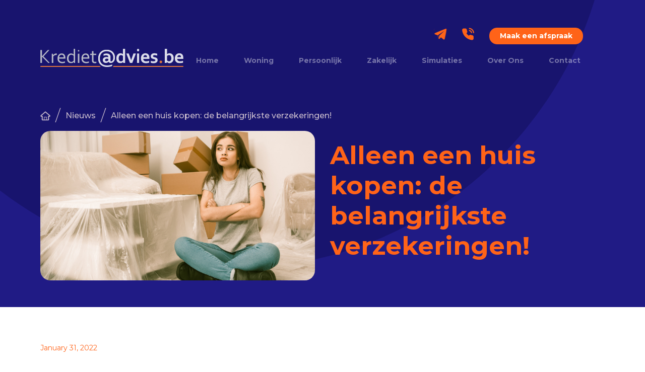

--- FILE ---
content_type: text/html
request_url: https://www.kredietadvies.be/nieuws/alleen-een-huis-kopen-verzekering
body_size: 8641
content:
<!DOCTYPE html><!-- Last Published: Fri Oct 17 2025 10:05:35 GMT+0000 (Coordinated Universal Time) --><html data-wf-domain="www.kredietadvies.be" data-wf-page="61dbeccf6729ac90f96310c8" data-wf-site="61d2c9e8d7c10163bf7e7f6e" lang="nl" data-wf-collection="61dbeccf6729ac75d36310c6" data-wf-item-slug="alleen-een-huis-kopen-verzekering"><head><meta charset="utf-8"/><title>Alleen een huis kopen: de belangrijkste verzekeringen!</title><meta content="Alleen een huis kopen gaat gepaard met het afsluiten van verzekeringen. In deze blog lees je meer over een schuldsaldoverzekering, familiale verzekering en bran" name="description"/><meta content="Alleen een huis kopen: de belangrijkste verzekeringen!" property="og:title"/><meta content="Alleen een huis kopen gaat gepaard met het afsluiten van verzekeringen. In deze blog lees je meer over een schuldsaldoverzekering, familiale verzekering en bran" property="og:description"/><meta content="https://cdn.prod.website-files.com/61d54196e919b6f2a5a59a27/61f77980668535896938f65b_huis-kopen-verzekering.png" property="og:image"/><meta content="Alleen een huis kopen: de belangrijkste verzekeringen!" property="twitter:title"/><meta content="Alleen een huis kopen gaat gepaard met het afsluiten van verzekeringen. In deze blog lees je meer over een schuldsaldoverzekering, familiale verzekering en bran" property="twitter:description"/><meta content="https://cdn.prod.website-files.com/61d54196e919b6f2a5a59a27/61f77980668535896938f65b_huis-kopen-verzekering.png" property="twitter:image"/><meta property="og:type" content="website"/><meta content="summary_large_image" name="twitter:card"/><meta content="width=device-width, initial-scale=1" name="viewport"/><meta content="BbAr0926Or2BaFjPm5rzS3Iy27LwK2PHgvOWoL11z8A" name="google-site-verification"/><link href="https://cdn.prod.website-files.com/61d2c9e8d7c10163bf7e7f6e/css/krediet-advies.webflow.shared.daaeec854.min.css" rel="stylesheet" type="text/css"/><link href="https://fonts.googleapis.com" rel="preconnect"/><link href="https://fonts.gstatic.com" rel="preconnect" crossorigin="anonymous"/><script src="https://ajax.googleapis.com/ajax/libs/webfont/1.6.26/webfont.js" type="text/javascript"></script><script type="text/javascript">WebFont.load({  google: {    families: ["Montserrat:100,100italic,200,200italic,300,300italic,400,400italic,500,500italic,600,600italic,700,700italic,800,800italic,900,900italic"]  }});</script><script type="text/javascript">!function(o,c){var n=c.documentElement,t=" w-mod-";n.className+=t+"js",("ontouchstart"in o||o.DocumentTouch&&c instanceof DocumentTouch)&&(n.className+=t+"touch")}(window,document);</script><link href="https://cdn.prod.website-files.com/61d2c9e8d7c10163bf7e7f6e/6606a64bb5396184a4096d65_favicon.png" rel="shortcut icon" type="image/x-icon"/><link href="https://cdn.prod.website-files.com/61d2c9e8d7c10163bf7e7f6e/61ee78375d7f577e0d5a8316_webclip.png" rel="apple-touch-icon"/><link href="https://www.kredietadvies.be/nieuws/alleen-een-huis-kopen-verzekering" rel="canonical"/><!-- Google Tag Manager -->
<script>(function(w,d,s,l,i){w[l]=w[l]||[];w[l].push({'gtm.start':
new Date().getTime(),event:'gtm.js'});var f=d.getElementsByTagName(s)[0],
j=d.createElement(s),dl=l!='dataLayer'?'&l='+l:'';j.async=true;j.src=
'https://www.googletagmanager.com/gtm.js?id='+i+dl;f.parentNode.insertBefore(j,f);
})(window,document,'script','dataLayer','GTM-M62PKLC');</script>
<!-- End Google Tag Manager -->
<style>
  @media(max-width: 991px){
.cta-section{
overflow-x: hidden;
    }}
</style>

<link rel="stylesheet" type="text/css" href="//cdn.jsdelivr.net/npm/slick-carousel@1.8.1/slick/slick.css"/>
<script type="application/ld+json">
{ 
 "@context": "http://schema.org", 
 "@type": "BlogPosting",
 "headline": "Alleen een huis kopen: de belangrijkste verzekeringen!",
 "image": "https://cdn.prod.website-files.com/61d54196e919b6f2a5a59a27/61f77980668535896938f65b_huis-kopen-verzekering.png",
 "keywords": "huis kopen verzekering", 
 "mainEntityOfPage": "https://www.kredietadvies.be/nieuws/alleen-een-huis-kopen-verzekering",
 "publisher": {
    "@type": "Organization",
    "name": "Krediet@dvies"
    },
 "url": "https://www.kredietadvies.be/nieuws/alleen-een-huis-kopen-verzekering",
 "datePublished": "Jun 23, 2023",
 "dateCreated": "Jan 31, 2022",
 "dateModified": "Jun 23, 2023",
 "description": "Alleen een huis kopen? Dan hoef je niet alleen aan alles te denken! Wij sommen hier de belangrijkste verzekeringen op die je moet afsluiten.",
  "author": {
    "@type": "Organization",
    "name": "Krediet@dvies",
    "url":"https://www.kredietadvies.be/nl/home"
  }
 }
</script>
</head><body><div class="w-embed w-iframe"><!-- Google Tag Manager (noscript) -->
<noscript><iframe src="https://www.googletagmanager.com/ns.html?id=GTM-M62PKLC"
height="0" width="0" style="display:none;visibility:hidden"></iframe></noscript>
<!-- End Google Tag Manager (noscript) --></div><div data-animation="default" data-collapse="medium" data-duration="400" data-easing="ease" data-easing2="ease" role="banner" class="navbar w-nav"><div class="navbar-container"><div class="navbar-flex-container"><a href="/nl/home" class="logo w-nav-brand"><img src="https://cdn.prod.website-files.com/61d2c9e8d7c10163bf7e7f6e/61d2d75805e115efd05b53b7_Group%2045.svg" loading="lazy" alt="Kredietadvies" class="logo-image"/></a><div class="nav-bar-navigation-container"><div class="navbar-cta-container"><a href="mailto:klantenservice@kredietadvies.be" class="navbar-cta-link-block w-inline-block"><img src="https://cdn.prod.website-files.com/61d2c9e8d7c10163bf7e7f6e/61d2dda7068193044e486317_Rectangle%201.svg" loading="lazy" alt="Mail Kredietadvies" class="icon"/></a><a href="tel:+3233246015" class="navbar-cta-link-block w-inline-block"><img src="https://cdn.prod.website-files.com/61d2c9e8d7c10163bf7e7f6e/61d2dda894fc086b1e3f6179_Rectangle%202.png" loading="lazy" alt="Call Kredietadvies" class="icon"/></a><a href="/nl/maak-een-afspraak" class="nav-link-2 button">Maak een afspraak<br/></a><div data-hover="false" data-delay="0" class="dropdown w-dropdown"><div class="dropdown-toogle w-dropdown-toggle"><div class="languages-2">EN</div><img src="https://cdn.prod.website-files.com/61d2c9e8d7c10163bf7e7f6e/61da8a485343372d4edd752f_Path%20(1).svg" loading="lazy" width="10" alt="Down arrow
" class="image-12"/></div><nav class="dropdown-list-2 w-dropdown-list"><a href="#" class="dropdown-links-2 w-dropdown-link">EN</a><a href="#" class="dropdown-links-2 w-dropdown-link">FR</a></nav></div></div><div class="navigations"><nav role="navigation" class="nav-menu-2 w-nav-menu"><a href="/nl/home" class="nav-link-2 w-nav-link">Home</a><a href="/nl/soorten-leningen/woning" class="nav-link-2 w-nav-link">Woning</a><a href="/nl/soorten-leningen/persoonlijke" class="nav-link-2 w-nav-link">Persoonlijk</a><a href="/nl/soorten-leningen/zakelijk" class="nav-link-2 w-nav-link">Zakelijk</a><a href="/nl/simulaties" class="nav-link-2 w-nav-link">Simulaties</a><a href="/nl/over-ons" class="nav-link-2 w-nav-link">Over Ons</a><a href="/nl/contacteer-ons" class="nav-link-2 w-nav-link">Contact</a><a href="#" class="navbar-cta-link-block h1 w-inline-block"><div class="nav-link-2 button">Make an Appointment</div></a><a href="/nl/maak-een-afspraak" class="nav-link-2 button mobile-vew">Maak een afspraak</a></nav><div class="menu-button w-nav-button"><div class="icon-2 w-icon-nav-menu"></div></div></div></div></div></div><div class="w-embed"><style>
@media(max-width: 992px){
	.banner{
  	background-image: url('https://cdn.prod.website-files.com/61d2c9e8d7c10163bf7e7f6e/61dd47f8ab05ef1d57bf9c3b_background-circle.png');
        background-size: 100%;
    background-position: left top;
    background-repeat: no-repeat;
  }
  .home-banner-section{
  	background-image: url('https://cdn.prod.website-files.com/61d2c9e8d7c10163bf7e7f6e/61dd47f8ab05ef1d57bf9c3b_background-circle.png');
        background-size: 100%;
    background-position: left top;
    background-repeat: no-repeat;
  }
}
@media(max-width: 1200px){
.nav-link{
padding: 0 15px;
}}
</style></div></div><div class="banner"><div class="pagination"><div class="container"><div class="pagination-inner-container"><a href="/nl/home" class="home-button w-inline-block"><img src="https://cdn.prod.website-files.com/61d2c9e8d7c10163bf7e7f6e/61d7d4fb2770cf67bf70a22f_Rectangle%2012.svg" loading="lazy" alt="Krediet@dvies Home" class="home-image"/></a><div class="slash">/</div><a href="/nl/nieuws" class="breadcrumbs">Nieuws</a><div class="slash">/</div><a href="/nieuws/alleen-een-huis-kopen-verzekering" aria-current="page" class="breadcrumbs w-inline-block w--current"><div class="breadcrumbs">Alleen een huis kopen: de belangrijkste verzekeringen!</div></a></div></div></div><div class="container"><div class="soorten-leningen-banner"><div class="soorten-leningen-inner-banner"><div class="image-banner"><img src="https://cdn.prod.website-files.com/61d54196e919b6f2a5a59a27/61f77980668535896938f65b_huis-kopen-verzekering.png" loading="lazy" alt="Huis kopen verzekering" sizes="(max-width: 767px) 100vw, 625px" srcset="https://cdn.prod.website-files.com/61d54196e919b6f2a5a59a27/61f77980668535896938f65b_huis-kopen-verzekering-p-500.png 500w, https://cdn.prod.website-files.com/61d54196e919b6f2a5a59a27/61f77980668535896938f65b_huis-kopen-verzekering.png 625w" class="banner-image"/></div><div class="image-right-banner"><h1 class="inner-banner-heading">Alleen een huis kopen: de belangrijkste verzekeringen!</h1></div></div></div></div></div><div class="hypothecaire-lening-section"><div class="container"><div class="hypothecaire-lening-wrapper"><div class="hypothecaire-lening-content-bock"><div class="hypothecaire-lening-left-contents"><p class="paragraph-4">January 31, 2022</p><div class="news-inner w-richtext"><p><strong>Alleen een huis kopen is niet evident. Je staat immers zelf in voor het aangaan van de lening, de terugbetaling en alle verzekeringen die ermee gepaard gaan. In deze blog lees je meer over een schuldsaldoverzekering, brandverzekering en familiale verzekering.</strong></p><h2>1. Schuldsaldoverzekering</h2><p>Je hebt eigenlijk geen keuze: de meeste banken eisen dat je een schuldsaldoverzekering afsluit bij de aanvraag van een hypothecaire lening. Meestal is een <a href="/nieuws/schuldsaldoverzekering-verplicht"><strong>schuldsaldoverzekering</strong></a> bij dezelfde bank afsluiten ook een voorwaarde om er een voordelige rentevoet te krijgen.</p><p>Met een schuldsaldoverzekering voorkom je dat je jouw naaste familieleden met schulden achterlaat <strong>wanneer je sterft tijdens de looptijd van je lening.</strong> Als dat gebeurt, dekt de verzekeraar immers het resterende bedrag, deels of volledig. Dat is zelfs als alleenstaande belangrijk: als je geen partner hebt, kloppen ze bij jouw ouders, broers of zussen aan.</p><h2>2. Brandverzekering</h2><p>Ook een brandverzekering <strong>hoef je wettelijk gezien niet af te sluiten</strong>, maar het wordt net als een schuldsaldoverzekering afgedwongen door de banken. Als je het niet hebt, draai je bij een brand immers zelf op voor de volledige kosten. Dat zou in een financieel drama resulteren voor zowel jijzelf als de bank.</p><p>Uiteraard staat het je vrij de brandverzekering bij een andere financiële instelling af te sluiten dan jouw <a href="/soorten-leningen/hypothecaire-lening"><strong>hypothecaire lening</strong></a>. Maar ook hier geldt weer dat je dan wellicht rekening moet houden met een hogere rentevoet.</p><h2>3. Familiale verzekering</h2><p>Een familiale verzekering dekt alle kosten die je aangaat wanneer jij per abuis schade berokkent aan anderen of hun bezittingen. Een voorbeeld daarvan is jouw boom die door een hevige wind omwaait en op het dak van je buurman belandt.</p><p>Hou er wel rekening mee dat er nog steeds sprake is van <strong>‘een franchise’</strong>. Dat is het grensbedrag dat de verzekeraar hanteert. Als de franchise 250 euro is, zal je alle kosten die lager zijn zelf moeten bekostigen.</p><h2>Vind samen met Krediet@dvies een geschikte hypothecaire lening</h2><p>Omdat we<strong>als bemiddelaar</strong> samenwerken met de meest courante banken, hebben we een perfect overzicht van alle hypothecaire leningen die passen bij jouw financiële situatie. We bekijken in een gesprek van mens tot mens graag samen welke mogelijkheden voor jou voordelig zijn.</p><p>Je kunt altijd in een van onze kantoren terecht <strong>wanneer het jou past</strong>. We hebben kantoren in Antwerpen, Deurne, Zoersel en Hasselt, dus altijd om de hoek. Maak nu gratis en <a href="/nl/contacteer-ons"><strong>vrijblijvend een afspraak</strong></a> of loop gewoon even binnen.</p><p>‍</p></div></div><div class="downoad-free-voucher"><div class="download-voucher"><div class="cta-inner-block form"><img src="https://cdn.prod.website-files.com/61d2c9e8d7c10163bf7e7f6e/620e2bff6c66dde3b1fa9195_eBook-Krediet%40dvies.webp" loading="lazy" alt="Krediet@dvies eBook" class="form-image"/><h2 class="form-heading">Een  lening aanvragen maar je weet niet waar te beginnen?</h2><p class="form-paragraph">Lees in  onze gratis brochure hoe wij je helpen aan de juiste lening om je droom te  realiseren.</p><div class="form-block-4 w-form"><form id="email-form-2" name="email-form-2" data-name="Email Form 2" method="get" class="form-3" data-wf-page-id="61dbeccf6729ac90f96310c8" data-wf-element-id="2e9a7ce5-9a5e-1be3-3549-ae397971ffbe" data-turnstile-sitekey="0x4AAAAAAAQTptj2So4dx43e"><div class="w-embed w-script"><script type="text/javascript" src="https://createyourmatrix.formstack.com/forms/js.php/brochure"></script><noscript><a href="https://createyourmatrix.formstack.com/forms/brochure" title="Online Form">Online Form - Brochure</a></noscript></div></form><div class="w-form-done"><div>Thank you! Your submission has been received!</div></div><div class="w-form-fail"><div>Oops! Something went wrong while submitting the form.</div></div></div></div></div><div class="image-wrapper"><div class="image-inner-wrapper"><div class="image-overlay-block"><img src="https://cdn.prod.website-files.com/61d2c9e8d7c10163bf7e7f6e/61d822a359eddcd23318090d_Rectangle%2028.webp" loading="lazy" alt="Simulatievan jouw lening" class="image-overlay"/><div class="image-text-block"><div class="text-overlay-image hidden">Simulatie van <br/>jouw lening</div><div class="text-overlay-image-copy">Laat je rentevoet berekenen. Binnen 24u ontvang je een simulatie van ons.</div><a href="https://www.kredietadvies.be/simulaties/hypotheeklening-berekenen" class="image-link-block w-inline-block"><div class="image-overlay-text">Hypotheeklening</div></a><a href="https://kredietadvies.online/" target="_blank" class="image-link-block margin-top w-inline-block"><div class="image-overlay-text">Persoonlijke lening</div></a></div></div></div></div></div></div><div><div class="w-embed"><!-- Go to www.addthis.com/dashboard to customize your tools -->
                <div class="addthis_inline_share_toolbox"></div></div></div><div class="line l1"></div></div></div></div><div class="related-article-section"><div class="container"><div class="article-wrapper"><h2 class="article-heading">Gerelateerde artikelen</h2><div class="article"><div class="w-dyn-list"><div role="list" class="w-dyn-items"><div role="listitem" class="w-dyn-item"><a href="/nieuws/lening-voor-huis" class="article-inner-wrapper w-inline-block"><div class="img-wrapper"><img src="https://cdn.prod.website-files.com/61d54196e919b6f2a5a59a27/61f78213bdcdad78cb2124b7_lening-voor-huis.png" loading="lazy" alt="Lening voor huis" sizes="100vw" srcset="https://cdn.prod.website-files.com/61d54196e919b6f2a5a59a27/61f78213bdcdad78cb2124b7_lening-voor-huis-p-500.png 500w, https://cdn.prod.website-files.com/61d54196e919b6f2a5a59a27/61f78213bdcdad78cb2124b7_lening-voor-huis.png 625w" class="image-4"/></div><div class="content-wrapper"><h3 class="article-heading h1">Lening voor huis: maak je droomwoning betaalbaar</h3><p class="article-para">In onze nieuwe blog geven we jou tips bij de aankoop van je droomwoning.</p><div class="text-block-4">Lees Meer</div></div></a><div class="line l1-copy"></div></div><div role="listitem" class="w-dyn-item"><a href="/nieuws/mijn-verzekeringen-op-een-rij-goedkoper" class="article-inner-wrapper w-inline-block"><div class="img-wrapper"><img src="https://cdn.prod.website-files.com/61d54196e919b6f2a5a59a27/62de6a36e9d39254041ead20_mijn-verzekeringen-op-een-rij.jpg" loading="lazy" alt="Mijn verzekeringen op een rij " sizes="100vw" srcset="https://cdn.prod.website-files.com/61d54196e919b6f2a5a59a27/62de6a36e9d39254041ead20_mijn-verzekeringen-op-een-rij-p-500.jpg 500w, https://cdn.prod.website-files.com/61d54196e919b6f2a5a59a27/62de6a36e9d39254041ead20_mijn-verzekeringen-op-een-rij.jpg 625w" class="image-4"/></div><div class="content-wrapper"><h3 class="article-heading h1">Mijn verzekeringen op een rij: kan het goedkoper?</h3><p class="article-para">Loont het de moeite om mijn verzekeringen eens op een rij te zetten? Zeker en vast. En wij vertellen je graag waarom. Niet alle verzekeringen zijn immers verplicht en wie weet kan je sommige polissen wel samenvoegen. </p><div class="text-block-4">Lees Meer</div></div></a><div class="line l1-copy"></div></div><div role="listitem" class="w-dyn-item"><a href="/nieuws/kopen-op-lijfrente-van-ouders" class="article-inner-wrapper w-inline-block"><div class="img-wrapper"><img src="https://cdn.prod.website-files.com/61d54196e919b6f2a5a59a27/6493e76909b51415ecc5d438_kopen-op-lijfrente-van-ouders.jpeg" loading="lazy" alt="Kopen op lijfrente van ouders" sizes="100vw" srcset="https://cdn.prod.website-files.com/61d54196e919b6f2a5a59a27/6493e76909b51415ecc5d438_kopen-op-lijfrente-van-ouders-p-500.jpeg 500w, https://cdn.prod.website-files.com/61d54196e919b6f2a5a59a27/6493e76909b51415ecc5d438_kopen-op-lijfrente-van-ouders.jpeg 625w" class="image-4"/></div><div class="content-wrapper"><h3 class="article-heading h1">Kan ik een huis kopen op lijfrente van de ouders?</h3><p class="article-para">Een huis kopen op lijfrente van de ouders is mogelijk maar weet dat de fiscus een oogje in het zeil houdt en dat je maar beter zorgt dat alles volgens de regels der wet verloopt als je geen extra belastingen wilt betalen.</p><div class="text-block-4">Lees Meer</div></div></a><div class="line l1-copy"></div></div></div></div></div></div></div></div><div class="footer-section"><div class="footer-container"><div class="foooter-div-block"><div class="footer-inner-container"><div id="w-node-b3064242-c2c7-01d5-7d79-ebac9d90b5b1-9d90b5ad" class="woning-container"><h4 class="section-sub-headings orange-color">Woning</h4><div class="div-block-24"><div class="w-dyn-list"><div role="list" class="w-dyn-items"><div role="listitem" class="w-dyn-item"><a href="/soorten-leningen/opbrengsteigendom" class="link">Opbrengsteigendom</a></div><div role="listitem" class="w-dyn-item"><a href="/soorten-leningen/aankoop-2de-verblijf" class="link">Vakantiewoning kopen</a></div><div role="listitem" class="w-dyn-item"><a href="/soorten-leningen/overbruggingskrediet" class="link">Overbruggingskrediet</a></div><div role="listitem" class="w-dyn-item"><a href="/soorten-leningen/renovatielening" class="link">Renovatielening</a></div><div role="listitem" class="w-dyn-item"><a href="/soorten-leningen/herfinanciering-hypothecaire-lening" class="link">Herfinanciering hypothecaire lening</a></div><div role="listitem" class="w-dyn-item"><a href="/soorten-leningen/notariskosten-lening" class="link">Notariskosten lening</a></div><div role="listitem" class="w-dyn-item"><a href="/soorten-leningen/hypothecaire-lening" class="link">Hypothecaire lening</a></div><div role="listitem" class="w-dyn-item"><a href="/soorten-leningen/105-lening" class="link">105 %-lening</a></div><div role="listitem" class="w-dyn-item"><a href="/soorten-leningen/energielening" class="link">Energielening</a></div><div role="listitem" class="w-dyn-item"><a href="/soorten-leningen/eigenaarskrediet-of-lening-met-hypotheekwaarborg" class="link">Eigenaarskrediet of lening met hypotheekwaarborg</a></div><div role="listitem" class="w-dyn-item"><a href="/soorten-leningen/ex-partner-uitkopen" class="link">EX-Partner uitkopen</a></div></div></div></div></div><div class="persoonlijk-zakelijk-block"><div class="persoonlijk"><h4 class="section-sub-headings orange-color">Persoonlijk</h4><div class="div-block-24"><div class="w-dyn-list"><div role="list" class="w-dyn-items"><div role="listitem" class="w-dyn-item"><a href="/soorten-leningen/persoonlijke-lening" class="link">Persoonlijke lening</a></div><div role="listitem" class="w-dyn-item"><a href="/soorten-leningen/schuldcentralisatie" class="link">Schuldcentralisatie</a></div><div role="listitem" class="w-dyn-item"><a href="/soorten-leningen/autolening" class="link">Autolening</a></div></div></div></div></div><div class="zakelijk"><h4 class="section-sub-headings orange-color">Zakelijk</h4><div class="div-block-24"><div class="w-dyn-list"><div role="list" class="w-dyn-items"><div role="listitem" class="w-dyn-item"><a href="/soorten-leningen/investeringskrediet" class="link">Investeringskrediet</a></div></div></div></div></div></div><div class="snelle-links-block"><h4 class="section-sub-headings orange-color">Snelle Links</h4><a href="/nl/simulaties" class="link">Simulaties</a><a href="/nl/over-ons" class="link">Over Ons</a><a href="/nl/stories" class="link">Stories</a><a href="/nl/nieuws" class="link">Nieuws</a><a href="/nl/wonen-in-belgie-en-een-woning-kopen" class="link">Wonen in België en een woning kopen</a><a href="/nl/contacteer-ons" class="link">Contact</a><a href="/nl/faq" class="link">FAQs</a></div></div><div class="footer-form-block"><div class="footer-form-inner-block"><div class="form-block new-fs-form"><h4 class="section-sub-headings orange-color section-sub-headings-copy">Nieuws ontvangen</h4><p class="form-text">Blijf je graag op de hoogte van de laagste rentevoeten en nieuwe wetgeving?</p><div class="form-block-6 w-form"><form id="wf-form-nieuws-ontvangen" name="wf-form-nieuws-ontvangen-2" data-name="nieuws ontvangen" redirect="/nl/bedankt-nieuws-ontvangen" data-redirect="/nl/bedankt-nieuws-ontvangen" method="get" class="form-5" data-wf-page-id="61dbeccf6729ac90f96310c8" data-wf-element-id="9276e80d-4893-f749-1c6e-4c641163aa5a" data-turnstile-sitekey="0x4AAAAAAAQTptj2So4dx43e"><label for="Voornaam" class="field-label">Naam</label><div class="name-wrapper"><input class="text-field-5 w-input" maxlength="256" name="Voornaam" data-name="Voornaam" placeholder="Voornaam" type="text" id="Voornaam" required=""/><input class="text-field-5 w-input" maxlength="256" name="Achternaam" data-name="Achternaam" placeholder="Achternaam" type="text" id="Achternaam" required=""/></div><label for="email" class="field-label-2">E-mailadres</label><input class="w-input" maxlength="256" name="email" data-name="Email" placeholder="" type="email" id="email" required=""/><input type="submit" data-wait="Please wait..." class="form-button w-button" value="Inschrijven"/></form><div class="w-form-done"><div>Thank you! Your submission has been received!</div></div><div class="w-form-fail"><div>Oops! Something went wrong while submitting the form.</div></div></div></div></div></div></div></div><div class="footer"><div class="footer-grid-block"><div id="w-node-b3064242-c2c7-01d5-7d79-ebac9d90b60e-9d90b5ad" class="privacy-policy-block"><div><div class="copyright-text-block-copy">Let op, geld lenen kost ook geld</div><div class="copyright-text-block-copy">Copyright © 2023 Krediet@dvies. All rights reserved </div></div><a href="/nl/juridische-informatie" class="double-layer-block w-inline-block"><div class="copyright-text-block">Juridische informatie</div></a><a href="/nl/privacybeleid" class="double-layer-block w-inline-block"><div class="copyright-text-block">Privacybeleid</div></a></div><div class="websiteby-block"><div class="copyright-text-block">Website by </div><a href="https://www.createyourmatrix.com/en/home" target="_blank" class="double-layer-block-copy w-inline-block"><div class="yellow-shape">Create your Matrix</div></a></div></div></div></div><script src="https://d3e54v103j8qbb.cloudfront.net/js/jquery-3.5.1.min.dc5e7f18c8.js?site=61d2c9e8d7c10163bf7e7f6e" type="text/javascript" integrity="sha256-9/aliU8dGd2tb6OSsuzixeV4y/faTqgFtohetphbbj0=" crossorigin="anonymous"></script><script src="https://cdn.prod.website-files.com/61d2c9e8d7c10163bf7e7f6e/js/webflow.schunk.36b8fb49256177c8.js" type="text/javascript"></script><script src="https://cdn.prod.website-files.com/61d2c9e8d7c10163bf7e7f6e/js/webflow.7f7df66e.daccaaae314b4034.js" type="text/javascript"></script>
<script type="text/javascript" src="//cdn.jsdelivr.net/npm/slick-carousel@1.8.1/slick/slick.min.js"></script>

<script>
$(document).ready(function () {
  if($(".customer-story-slider").length == 1){
$('.customer-story-slider').slick({
  dots: false,
  autoplay: true,
        infinite: true,
        arrows: true,
        slidesToShow: 3,
        slidesToScroll: 3,
        centerMode: true,
        centerPadding: '40%',
        cssEase: 'ease-in-out',
        speed: 1000,
        responsive: [
            {
                breakpoint: 1500,
                settings: {
                    centerPadding: '40%',
                  slidesToShow: 2,
        slidesToScroll: 2,
                }
            },
            {
                breakpoint: 992,
                settings: {
                    centerPadding: '100px',
                  slidesToShow: 1,
        slidesToScroll: 1,
                }
            },
            {
                breakpoint: 544,
                settings: {
                    centerPadding: '60px',
                    speed: 300,
                    cssEase: 'ease',
                  slidesToShow: 1,
        slidesToScroll: 1,
                }
            }
        ]
});}
});
</script>

<script type="text/javascript">
    (function(e,t,o,n,p,r,i){e.visitorGlobalObjectAlias=n;e[e.visitorGlobalObjectAlias]=e[e.visitorGlobalObjectAlias]||function(){(e[e.visitorGlobalObjectAlias].q=e[e.visitorGlobalObjectAlias].q||[]).push(arguments)};e[e.visitorGlobalObjectAlias].l=(new Date).getTime();r=t.createElement("script");r.src=o;r.async=true;i=t.getElementsByTagName("script")[0];i.parentNode.insertBefore(r,i)})(window,document,"https://diffuser-cdn.app-us1.com/diffuser/diffuser.js","vgo");
    vgo('setAccount', '90387084');
    vgo('setTrackByDefault', true);

    vgo('process');
</script>

<script>
// Function to set a cookie
function setCookie(cname, cvalue, exdays) {
    const d = new Date();
    d.setTime(d.getTime() + (exdays * 24 * 60 * 60 * 1000));
    const expires = "expires=" + d.toUTCString();
    document.cookie = cname + "=" + cvalue + ";" + expires + ";path=/";
}
// Function to check if the "Okay, Understood" button was clicked
function checkCookie() {
    const banner = document.getElementById("cookie-banner"); // Replace with the actual ID of your banner
    const bannerButton = banner.querySelector(".okay-button"); // Replace with the actual class of your button
    bannerButton.addEventListener("click", function () {
        setCookie("privacyBannerShown", "true", 365); // Set a cookie that expires in 365 days
        banner.style.display = "none"; // Hide the banner
    });
    // Check if the cookie exists
    const privacyBannerShown = getCookie("privacyBannerShown");
    if (privacyBannerShown === "true") {
        banner.style.display = "none"; // Hide the banner if the cookie is set
    }
}
// Function to get a cookie
function getCookie(cname) {
    const name = cname + "=";
    const decodedCookie = decodeURIComponent(document.cookie);
    const cookieArray = decodedCookie.split(';');
    for (let i = 0; i < cookieArray.length; i++) {
        let cookie = cookieArray[i];
        while (cookie.charAt(0) === ' ') {
            cookie = cookie.substring(1);
        }
        if (cookie.indexOf(name) === 0) {
            return cookie.substring(name.length, cookie.length);
        }
    }
    return "";
}
checkCookie();
</script>
<!-- Go to www.addthis.com/dashboard to customize your tools -->
<script type="text/javascript" src="//s7.addthis.com/js/300/addthis_widget.js#pubid=ra-61ee34d069dbba32"></script></body></html>

--- FILE ---
content_type: text/css
request_url: https://cdn.prod.website-files.com/61d2c9e8d7c10163bf7e7f6e/css/krediet-advies.webflow.shared.daaeec854.min.css
body_size: 23274
content:
html{-webkit-text-size-adjust:100%;-ms-text-size-adjust:100%;font-family:sans-serif}body{margin:0}article,aside,details,figcaption,figure,footer,header,hgroup,main,menu,nav,section,summary{display:block}audio,canvas,progress,video{vertical-align:baseline;display:inline-block}audio:not([controls]){height:0;display:none}[hidden],template{display:none}a{background-color:#0000}a:active,a:hover{outline:0}abbr[title]{border-bottom:1px dotted}b,strong{font-weight:700}dfn{font-style:italic}h1{margin:.67em 0;font-size:2em}mark{color:#000;background:#ff0}small{font-size:80%}sub,sup{vertical-align:baseline;font-size:75%;line-height:0;position:relative}sup{top:-.5em}sub{bottom:-.25em}img{border:0}svg:not(:root){overflow:hidden}hr{box-sizing:content-box;height:0}pre{overflow:auto}code,kbd,pre,samp{font-family:monospace;font-size:1em}button,input,optgroup,select,textarea{color:inherit;font:inherit;margin:0}button{overflow:visible}button,select{text-transform:none}button,html input[type=button],input[type=reset]{-webkit-appearance:button;cursor:pointer}button[disabled],html input[disabled]{cursor:default}button::-moz-focus-inner,input::-moz-focus-inner{border:0;padding:0}input{line-height:normal}input[type=checkbox],input[type=radio]{box-sizing:border-box;padding:0}input[type=number]::-webkit-inner-spin-button,input[type=number]::-webkit-outer-spin-button{height:auto}input[type=search]{-webkit-appearance:none}input[type=search]::-webkit-search-cancel-button,input[type=search]::-webkit-search-decoration{-webkit-appearance:none}legend{border:0;padding:0}textarea{overflow:auto}optgroup{font-weight:700}table{border-collapse:collapse;border-spacing:0}td,th{padding:0}@font-face{font-family:webflow-icons;src:url([data-uri])format("truetype");font-weight:400;font-style:normal}[class^=w-icon-],[class*=\ w-icon-]{speak:none;font-variant:normal;text-transform:none;-webkit-font-smoothing:antialiased;-moz-osx-font-smoothing:grayscale;font-style:normal;font-weight:400;line-height:1;font-family:webflow-icons!important}.w-icon-slider-right:before{content:""}.w-icon-slider-left:before{content:""}.w-icon-nav-menu:before{content:""}.w-icon-arrow-down:before,.w-icon-dropdown-toggle:before{content:""}.w-icon-file-upload-remove:before{content:""}.w-icon-file-upload-icon:before{content:""}*{box-sizing:border-box}html{height:100%}body{color:#333;background-color:#fff;min-height:100%;margin:0;font-family:Arial,sans-serif;font-size:14px;line-height:20px}img{vertical-align:middle;max-width:100%;display:inline-block}html.w-mod-touch *{background-attachment:scroll!important}.w-block{display:block}.w-inline-block{max-width:100%;display:inline-block}.w-clearfix:before,.w-clearfix:after{content:" ";grid-area:1/1/2/2;display:table}.w-clearfix:after{clear:both}.w-hidden{display:none}.w-button{color:#fff;line-height:inherit;cursor:pointer;background-color:#3898ec;border:0;border-radius:0;padding:9px 15px;text-decoration:none;display:inline-block}input.w-button{-webkit-appearance:button}html[data-w-dynpage] [data-w-cloak]{color:#0000!important}.w-code-block{margin:unset}pre.w-code-block code{all:inherit}.w-optimization{display:contents}.w-webflow-badge,.w-webflow-badge>img{box-sizing:unset;width:unset;height:unset;max-height:unset;max-width:unset;min-height:unset;min-width:unset;margin:unset;padding:unset;float:unset;clear:unset;border:unset;border-radius:unset;background:unset;background-image:unset;background-position:unset;background-size:unset;background-repeat:unset;background-origin:unset;background-clip:unset;background-attachment:unset;background-color:unset;box-shadow:unset;transform:unset;direction:unset;font-family:unset;font-weight:unset;color:unset;font-size:unset;line-height:unset;font-style:unset;font-variant:unset;text-align:unset;letter-spacing:unset;-webkit-text-decoration:unset;text-decoration:unset;text-indent:unset;text-transform:unset;list-style-type:unset;text-shadow:unset;vertical-align:unset;cursor:unset;white-space:unset;word-break:unset;word-spacing:unset;word-wrap:unset;transition:unset}.w-webflow-badge{white-space:nowrap;cursor:pointer;box-shadow:0 0 0 1px #0000001a,0 1px 3px #0000001a;visibility:visible!important;opacity:1!important;z-index:2147483647!important;color:#aaadb0!important;overflow:unset!important;background-color:#fff!important;border-radius:3px!important;width:auto!important;height:auto!important;margin:0!important;padding:6px!important;font-size:12px!important;line-height:14px!important;text-decoration:none!important;display:inline-block!important;position:fixed!important;inset:auto 12px 12px auto!important;transform:none!important}.w-webflow-badge>img{position:unset;visibility:unset!important;opacity:1!important;vertical-align:middle!important;display:inline-block!important}h1,h2,h3,h4,h5,h6{margin-bottom:10px;font-weight:700}h1{margin-top:20px;font-size:38px;line-height:44px}h2{margin-top:20px;font-size:32px;line-height:36px}h3{margin-top:20px;font-size:24px;line-height:30px}h4{margin-top:10px;font-size:18px;line-height:24px}h5{margin-top:10px;font-size:14px;line-height:20px}h6{margin-top:10px;font-size:12px;line-height:18px}p{margin-top:0;margin-bottom:10px}blockquote{border-left:5px solid #e2e2e2;margin:0 0 10px;padding:10px 20px;font-size:18px;line-height:22px}figure{margin:0 0 10px}figcaption{text-align:center;margin-top:5px}ul,ol{margin-top:0;margin-bottom:10px;padding-left:40px}.w-list-unstyled{padding-left:0;list-style:none}.w-embed:before,.w-embed:after{content:" ";grid-area:1/1/2/2;display:table}.w-embed:after{clear:both}.w-video{width:100%;padding:0;position:relative}.w-video iframe,.w-video object,.w-video embed{border:none;width:100%;height:100%;position:absolute;top:0;left:0}fieldset{border:0;margin:0;padding:0}button,[type=button],[type=reset]{cursor:pointer;-webkit-appearance:button;border:0}.w-form{margin:0 0 15px}.w-form-done{text-align:center;background-color:#ddd;padding:20px;display:none}.w-form-fail{background-color:#ffdede;margin-top:10px;padding:10px;display:none}label{margin-bottom:5px;font-weight:700;display:block}.w-input,.w-select{color:#333;vertical-align:middle;background-color:#fff;border:1px solid #ccc;width:100%;height:38px;margin-bottom:10px;padding:8px 12px;font-size:14px;line-height:1.42857;display:block}.w-input::placeholder,.w-select::placeholder{color:#999}.w-input:focus,.w-select:focus{border-color:#3898ec;outline:0}.w-input[disabled],.w-select[disabled],.w-input[readonly],.w-select[readonly],fieldset[disabled] .w-input,fieldset[disabled] .w-select{cursor:not-allowed}.w-input[disabled]:not(.w-input-disabled),.w-select[disabled]:not(.w-input-disabled),.w-input[readonly],.w-select[readonly],fieldset[disabled]:not(.w-input-disabled) .w-input,fieldset[disabled]:not(.w-input-disabled) .w-select{background-color:#eee}textarea.w-input,textarea.w-select{height:auto}.w-select{background-color:#f3f3f3}.w-select[multiple]{height:auto}.w-form-label{cursor:pointer;margin-bottom:0;font-weight:400;display:inline-block}.w-radio{margin-bottom:5px;padding-left:20px;display:block}.w-radio:before,.w-radio:after{content:" ";grid-area:1/1/2/2;display:table}.w-radio:after{clear:both}.w-radio-input{float:left;margin:3px 0 0 -20px;line-height:normal}.w-file-upload{margin-bottom:10px;display:block}.w-file-upload-input{opacity:0;z-index:-100;width:.1px;height:.1px;position:absolute;overflow:hidden}.w-file-upload-default,.w-file-upload-uploading,.w-file-upload-success{color:#333;display:inline-block}.w-file-upload-error{margin-top:10px;display:block}.w-file-upload-default.w-hidden,.w-file-upload-uploading.w-hidden,.w-file-upload-error.w-hidden,.w-file-upload-success.w-hidden{display:none}.w-file-upload-uploading-btn{cursor:pointer;background-color:#fafafa;border:1px solid #ccc;margin:0;padding:8px 12px;font-size:14px;font-weight:400;display:flex}.w-file-upload-file{background-color:#fafafa;border:1px solid #ccc;flex-grow:1;justify-content:space-between;margin:0;padding:8px 9px 8px 11px;display:flex}.w-file-upload-file-name{font-size:14px;font-weight:400;display:block}.w-file-remove-link{cursor:pointer;width:auto;height:auto;margin-top:3px;margin-left:10px;padding:3px;display:block}.w-icon-file-upload-remove{margin:auto;font-size:10px}.w-file-upload-error-msg{color:#ea384c;padding:2px 0;display:inline-block}.w-file-upload-info{padding:0 12px;line-height:38px;display:inline-block}.w-file-upload-label{cursor:pointer;background-color:#fafafa;border:1px solid #ccc;margin:0;padding:8px 12px;font-size:14px;font-weight:400;display:inline-block}.w-icon-file-upload-icon,.w-icon-file-upload-uploading{width:20px;margin-right:8px;display:inline-block}.w-icon-file-upload-uploading{height:20px}.w-container{max-width:940px;margin-left:auto;margin-right:auto}.w-container:before,.w-container:after{content:" ";grid-area:1/1/2/2;display:table}.w-container:after{clear:both}.w-container .w-row{margin-left:-10px;margin-right:-10px}.w-row:before,.w-row:after{content:" ";grid-area:1/1/2/2;display:table}.w-row:after{clear:both}.w-row .w-row{margin-left:0;margin-right:0}.w-col{float:left;width:100%;min-height:1px;padding-left:10px;padding-right:10px;position:relative}.w-col .w-col{padding-left:0;padding-right:0}.w-col-1{width:8.33333%}.w-col-2{width:16.6667%}.w-col-3{width:25%}.w-col-4{width:33.3333%}.w-col-5{width:41.6667%}.w-col-6{width:50%}.w-col-7{width:58.3333%}.w-col-8{width:66.6667%}.w-col-9{width:75%}.w-col-10{width:83.3333%}.w-col-11{width:91.6667%}.w-col-12{width:100%}.w-hidden-main{display:none!important}@media screen and (max-width:991px){.w-container{max-width:728px}.w-hidden-main{display:inherit!important}.w-hidden-medium{display:none!important}.w-col-medium-1{width:8.33333%}.w-col-medium-2{width:16.6667%}.w-col-medium-3{width:25%}.w-col-medium-4{width:33.3333%}.w-col-medium-5{width:41.6667%}.w-col-medium-6{width:50%}.w-col-medium-7{width:58.3333%}.w-col-medium-8{width:66.6667%}.w-col-medium-9{width:75%}.w-col-medium-10{width:83.3333%}.w-col-medium-11{width:91.6667%}.w-col-medium-12{width:100%}.w-col-stack{width:100%;left:auto;right:auto}}@media screen and (max-width:767px){.w-hidden-main,.w-hidden-medium{display:inherit!important}.w-hidden-small{display:none!important}.w-row,.w-container .w-row{margin-left:0;margin-right:0}.w-col{width:100%;left:auto;right:auto}.w-col-small-1{width:8.33333%}.w-col-small-2{width:16.6667%}.w-col-small-3{width:25%}.w-col-small-4{width:33.3333%}.w-col-small-5{width:41.6667%}.w-col-small-6{width:50%}.w-col-small-7{width:58.3333%}.w-col-small-8{width:66.6667%}.w-col-small-9{width:75%}.w-col-small-10{width:83.3333%}.w-col-small-11{width:91.6667%}.w-col-small-12{width:100%}}@media screen and (max-width:479px){.w-container{max-width:none}.w-hidden-main,.w-hidden-medium,.w-hidden-small{display:inherit!important}.w-hidden-tiny{display:none!important}.w-col{width:100%}.w-col-tiny-1{width:8.33333%}.w-col-tiny-2{width:16.6667%}.w-col-tiny-3{width:25%}.w-col-tiny-4{width:33.3333%}.w-col-tiny-5{width:41.6667%}.w-col-tiny-6{width:50%}.w-col-tiny-7{width:58.3333%}.w-col-tiny-8{width:66.6667%}.w-col-tiny-9{width:75%}.w-col-tiny-10{width:83.3333%}.w-col-tiny-11{width:91.6667%}.w-col-tiny-12{width:100%}}.w-widget{position:relative}.w-widget-map{width:100%;height:400px}.w-widget-map label{width:auto;display:inline}.w-widget-map img{max-width:inherit}.w-widget-map .gm-style-iw{text-align:center}.w-widget-map .gm-style-iw>button{display:none!important}.w-widget-twitter{overflow:hidden}.w-widget-twitter-count-shim{vertical-align:top;text-align:center;background:#fff;border:1px solid #758696;border-radius:3px;width:28px;height:20px;display:inline-block;position:relative}.w-widget-twitter-count-shim *{pointer-events:none;-webkit-user-select:none;user-select:none}.w-widget-twitter-count-shim .w-widget-twitter-count-inner{text-align:center;color:#999;font-family:serif;font-size:15px;line-height:12px;position:relative}.w-widget-twitter-count-shim .w-widget-twitter-count-clear{display:block;position:relative}.w-widget-twitter-count-shim.w--large{width:36px;height:28px}.w-widget-twitter-count-shim.w--large .w-widget-twitter-count-inner{font-size:18px;line-height:18px}.w-widget-twitter-count-shim:not(.w--vertical){margin-left:5px;margin-right:8px}.w-widget-twitter-count-shim:not(.w--vertical).w--large{margin-left:6px}.w-widget-twitter-count-shim:not(.w--vertical):before,.w-widget-twitter-count-shim:not(.w--vertical):after{content:" ";pointer-events:none;border:solid #0000;width:0;height:0;position:absolute;top:50%;left:0}.w-widget-twitter-count-shim:not(.w--vertical):before{border-width:4px;border-color:#75869600 #5d6c7b #75869600 #75869600;margin-top:-4px;margin-left:-9px}.w-widget-twitter-count-shim:not(.w--vertical).w--large:before{border-width:5px;margin-top:-5px;margin-left:-10px}.w-widget-twitter-count-shim:not(.w--vertical):after{border-width:4px;border-color:#fff0 #fff #fff0 #fff0;margin-top:-4px;margin-left:-8px}.w-widget-twitter-count-shim:not(.w--vertical).w--large:after{border-width:5px;margin-top:-5px;margin-left:-9px}.w-widget-twitter-count-shim.w--vertical{width:61px;height:33px;margin-bottom:8px}.w-widget-twitter-count-shim.w--vertical:before,.w-widget-twitter-count-shim.w--vertical:after{content:" ";pointer-events:none;border:solid #0000;width:0;height:0;position:absolute;top:100%;left:50%}.w-widget-twitter-count-shim.w--vertical:before{border-width:5px;border-color:#5d6c7b #75869600 #75869600;margin-left:-5px}.w-widget-twitter-count-shim.w--vertical:after{border-width:4px;border-color:#fff #fff0 #fff0;margin-left:-4px}.w-widget-twitter-count-shim.w--vertical .w-widget-twitter-count-inner{font-size:18px;line-height:22px}.w-widget-twitter-count-shim.w--vertical.w--large{width:76px}.w-background-video{color:#fff;height:500px;position:relative;overflow:hidden}.w-background-video>video{object-fit:cover;z-index:-100;background-position:50%;background-size:cover;width:100%;height:100%;margin:auto;position:absolute;inset:-100%}.w-background-video>video::-webkit-media-controls-start-playback-button{-webkit-appearance:none;display:none!important}.w-background-video--control{background-color:#0000;padding:0;position:absolute;bottom:1em;right:1em}.w-background-video--control>[hidden]{display:none!important}.w-slider{text-align:center;clear:both;-webkit-tap-highlight-color:#0000;tap-highlight-color:#0000;background:#ddd;height:300px;position:relative}.w-slider-mask{z-index:1;white-space:nowrap;height:100%;display:block;position:relative;left:0;right:0;overflow:hidden}.w-slide{vertical-align:top;white-space:normal;text-align:left;width:100%;height:100%;display:inline-block;position:relative}.w-slider-nav{z-index:2;text-align:center;-webkit-tap-highlight-color:#0000;tap-highlight-color:#0000;height:40px;margin:auto;padding-top:10px;position:absolute;inset:auto 0 0}.w-slider-nav.w-round>div{border-radius:100%}.w-slider-nav.w-num>div{font-size:inherit;line-height:inherit;width:auto;height:auto;padding:.2em .5em}.w-slider-nav.w-shadow>div{box-shadow:0 0 3px #3336}.w-slider-nav-invert{color:#fff}.w-slider-nav-invert>div{background-color:#2226}.w-slider-nav-invert>div.w-active{background-color:#222}.w-slider-dot{cursor:pointer;background-color:#fff6;width:1em;height:1em;margin:0 3px .5em;transition:background-color .1s,color .1s;display:inline-block;position:relative}.w-slider-dot.w-active{background-color:#fff}.w-slider-dot:focus{outline:none;box-shadow:0 0 0 2px #fff}.w-slider-dot:focus.w-active{box-shadow:none}.w-slider-arrow-left,.w-slider-arrow-right{cursor:pointer;color:#fff;-webkit-tap-highlight-color:#0000;tap-highlight-color:#0000;-webkit-user-select:none;user-select:none;width:80px;margin:auto;font-size:40px;position:absolute;inset:0;overflow:hidden}.w-slider-arrow-left [class^=w-icon-],.w-slider-arrow-right [class^=w-icon-],.w-slider-arrow-left [class*=\ w-icon-],.w-slider-arrow-right [class*=\ w-icon-]{position:absolute}.w-slider-arrow-left:focus,.w-slider-arrow-right:focus{outline:0}.w-slider-arrow-left{z-index:3;right:auto}.w-slider-arrow-right{z-index:4;left:auto}.w-icon-slider-left,.w-icon-slider-right{width:1em;height:1em;margin:auto;inset:0}.w-slider-aria-label{clip:rect(0 0 0 0);border:0;width:1px;height:1px;margin:-1px;padding:0;position:absolute;overflow:hidden}.w-slider-force-show{display:block!important}.w-dropdown{text-align:left;z-index:900;margin-left:auto;margin-right:auto;display:inline-block;position:relative}.w-dropdown-btn,.w-dropdown-toggle,.w-dropdown-link{vertical-align:top;color:#222;text-align:left;white-space:nowrap;margin-left:auto;margin-right:auto;padding:20px;text-decoration:none;position:relative}.w-dropdown-toggle{-webkit-user-select:none;user-select:none;cursor:pointer;padding-right:40px;display:inline-block}.w-dropdown-toggle:focus{outline:0}.w-icon-dropdown-toggle{width:1em;height:1em;margin:auto 20px auto auto;position:absolute;top:0;bottom:0;right:0}.w-dropdown-list{background:#ddd;min-width:100%;display:none;position:absolute}.w-dropdown-list.w--open{display:block}.w-dropdown-link{color:#222;padding:10px 20px;display:block}.w-dropdown-link.w--current{color:#0082f3}.w-dropdown-link:focus{outline:0}@media screen and (max-width:767px){.w-nav-brand{padding-left:10px}}.w-lightbox-backdrop{cursor:auto;letter-spacing:normal;text-indent:0;text-shadow:none;text-transform:none;visibility:visible;white-space:normal;word-break:normal;word-spacing:normal;word-wrap:normal;color:#fff;text-align:center;z-index:2000;opacity:0;-webkit-user-select:none;-moz-user-select:none;-webkit-tap-highlight-color:transparent;background:#000000e6;outline:0;font-family:Helvetica Neue,Helvetica,Ubuntu,Segoe UI,Verdana,sans-serif;font-size:17px;font-style:normal;font-weight:300;line-height:1.2;list-style:disc;position:fixed;inset:0;-webkit-transform:translate(0)}.w-lightbox-backdrop,.w-lightbox-container{-webkit-overflow-scrolling:touch;height:100%;overflow:auto}.w-lightbox-content{height:100vh;position:relative;overflow:hidden}.w-lightbox-view{opacity:0;width:100vw;height:100vh;position:absolute}.w-lightbox-view:before{content:"";height:100vh}.w-lightbox-group,.w-lightbox-group .w-lightbox-view,.w-lightbox-group .w-lightbox-view:before{height:86vh}.w-lightbox-frame,.w-lightbox-view:before{vertical-align:middle;display:inline-block}.w-lightbox-figure{margin:0;position:relative}.w-lightbox-group .w-lightbox-figure{cursor:pointer}.w-lightbox-img{width:auto;max-width:none;height:auto}.w-lightbox-image{float:none;max-width:100vw;max-height:100vh;display:block}.w-lightbox-group .w-lightbox-image{max-height:86vh}.w-lightbox-caption{text-align:left;text-overflow:ellipsis;white-space:nowrap;background:#0006;padding:.5em 1em;position:absolute;bottom:0;left:0;right:0;overflow:hidden}.w-lightbox-embed{width:100%;height:100%;position:absolute;inset:0}.w-lightbox-control{cursor:pointer;background-position:50%;background-repeat:no-repeat;background-size:24px;width:4em;transition:all .3s;position:absolute;top:0}.w-lightbox-left{background-image:url([data-uri]);display:none;bottom:0;left:0}.w-lightbox-right{background-image:url([data-uri]);display:none;bottom:0;right:0}.w-lightbox-close{background-image:url([data-uri]);background-size:18px;height:2.6em;right:0}.w-lightbox-strip{white-space:nowrap;padding:0 1vh;line-height:0;position:absolute;bottom:0;left:0;right:0;overflow:auto hidden}.w-lightbox-item{box-sizing:content-box;cursor:pointer;width:10vh;padding:2vh 1vh;display:inline-block;-webkit-transform:translate(0,0)}.w-lightbox-active{opacity:.3}.w-lightbox-thumbnail{background:#222;height:10vh;position:relative;overflow:hidden}.w-lightbox-thumbnail-image{position:absolute;top:0;left:0}.w-lightbox-thumbnail .w-lightbox-tall{width:100%;top:50%;transform:translateY(-50%)}.w-lightbox-thumbnail .w-lightbox-wide{height:100%;left:50%;transform:translate(-50%)}.w-lightbox-spinner{box-sizing:border-box;border:5px solid #0006;border-radius:50%;width:40px;height:40px;margin-top:-20px;margin-left:-20px;animation:.8s linear infinite spin;position:absolute;top:50%;left:50%}.w-lightbox-spinner:after{content:"";border:3px solid #0000;border-bottom-color:#fff;border-radius:50%;position:absolute;inset:-4px}.w-lightbox-hide{display:none}.w-lightbox-noscroll{overflow:hidden}@media (min-width:768px){.w-lightbox-content{height:96vh;margin-top:2vh}.w-lightbox-view,.w-lightbox-view:before{height:96vh}.w-lightbox-group,.w-lightbox-group .w-lightbox-view,.w-lightbox-group .w-lightbox-view:before{height:84vh}.w-lightbox-image{max-width:96vw;max-height:96vh}.w-lightbox-group .w-lightbox-image{max-width:82.3vw;max-height:84vh}.w-lightbox-left,.w-lightbox-right{opacity:.5;display:block}.w-lightbox-close{opacity:.8}.w-lightbox-control:hover{opacity:1}}.w-lightbox-inactive,.w-lightbox-inactive:hover{opacity:0}.w-richtext:before,.w-richtext:after{content:" ";grid-area:1/1/2/2;display:table}.w-richtext:after{clear:both}.w-richtext[contenteditable=true]:before,.w-richtext[contenteditable=true]:after{white-space:initial}.w-richtext ol,.w-richtext ul{overflow:hidden}.w-richtext .w-richtext-figure-selected.w-richtext-figure-type-video div:after,.w-richtext .w-richtext-figure-selected[data-rt-type=video] div:after,.w-richtext .w-richtext-figure-selected.w-richtext-figure-type-image div,.w-richtext .w-richtext-figure-selected[data-rt-type=image] div{outline:2px solid #2895f7}.w-richtext figure.w-richtext-figure-type-video>div:after,.w-richtext figure[data-rt-type=video]>div:after{content:"";display:none;position:absolute;inset:0}.w-richtext figure{max-width:60%;position:relative}.w-richtext figure>div:before{cursor:default!important}.w-richtext figure img{width:100%}.w-richtext figure figcaption.w-richtext-figcaption-placeholder{opacity:.6}.w-richtext figure div{color:#0000;font-size:0}.w-richtext figure.w-richtext-figure-type-image,.w-richtext figure[data-rt-type=image]{display:table}.w-richtext figure.w-richtext-figure-type-image>div,.w-richtext figure[data-rt-type=image]>div{display:inline-block}.w-richtext figure.w-richtext-figure-type-image>figcaption,.w-richtext figure[data-rt-type=image]>figcaption{caption-side:bottom;display:table-caption}.w-richtext figure.w-richtext-figure-type-video,.w-richtext figure[data-rt-type=video]{width:60%;height:0}.w-richtext figure.w-richtext-figure-type-video iframe,.w-richtext figure[data-rt-type=video] iframe{width:100%;height:100%;position:absolute;top:0;left:0}.w-richtext figure.w-richtext-figure-type-video>div,.w-richtext figure[data-rt-type=video]>div{width:100%}.w-richtext figure.w-richtext-align-center{clear:both;margin-left:auto;margin-right:auto}.w-richtext figure.w-richtext-align-center.w-richtext-figure-type-image>div,.w-richtext figure.w-richtext-align-center[data-rt-type=image]>div{max-width:100%}.w-richtext figure.w-richtext-align-normal{clear:both}.w-richtext figure.w-richtext-align-fullwidth{text-align:center;clear:both;width:100%;max-width:100%;margin-left:auto;margin-right:auto;display:block}.w-richtext figure.w-richtext-align-fullwidth>div{padding-bottom:inherit;display:inline-block}.w-richtext figure.w-richtext-align-fullwidth>figcaption{display:block}.w-richtext figure.w-richtext-align-floatleft{float:left;clear:none;margin-right:15px}.w-richtext figure.w-richtext-align-floatright{float:right;clear:none;margin-left:15px}.w-nav{z-index:1000;background:#ddd;position:relative}.w-nav:before,.w-nav:after{content:" ";grid-area:1/1/2/2;display:table}.w-nav:after{clear:both}.w-nav-brand{float:left;color:#333;text-decoration:none;position:relative}.w-nav-link{vertical-align:top;color:#222;text-align:left;margin-left:auto;margin-right:auto;padding:20px;text-decoration:none;display:inline-block;position:relative}.w-nav-link.w--current{color:#0082f3}.w-nav-menu{float:right;position:relative}[data-nav-menu-open]{text-align:center;background:#c8c8c8;min-width:200px;position:absolute;top:100%;left:0;right:0;overflow:visible;display:block!important}.w--nav-link-open{display:block;position:relative}.w-nav-overlay{width:100%;display:none;position:absolute;top:100%;left:0;right:0;overflow:hidden}.w-nav-overlay [data-nav-menu-open]{top:0}.w-nav[data-animation=over-left] .w-nav-overlay{width:auto}.w-nav[data-animation=over-left] .w-nav-overlay,.w-nav[data-animation=over-left] [data-nav-menu-open]{z-index:1;top:0;right:auto}.w-nav[data-animation=over-right] .w-nav-overlay{width:auto}.w-nav[data-animation=over-right] .w-nav-overlay,.w-nav[data-animation=over-right] [data-nav-menu-open]{z-index:1;top:0;left:auto}.w-nav-button{float:right;cursor:pointer;-webkit-tap-highlight-color:#0000;tap-highlight-color:#0000;-webkit-user-select:none;user-select:none;padding:18px;font-size:24px;display:none;position:relative}.w-nav-button:focus{outline:0}.w-nav-button.w--open{color:#fff;background-color:#c8c8c8}.w-nav[data-collapse=all] .w-nav-menu{display:none}.w-nav[data-collapse=all] .w-nav-button,.w--nav-dropdown-open,.w--nav-dropdown-toggle-open{display:block}.w--nav-dropdown-list-open{position:static}@media screen and (max-width:991px){.w-nav[data-collapse=medium] .w-nav-menu{display:none}.w-nav[data-collapse=medium] .w-nav-button{display:block}}@media screen and (max-width:767px){.w-nav[data-collapse=small] .w-nav-menu{display:none}.w-nav[data-collapse=small] .w-nav-button{display:block}.w-nav-brand{padding-left:10px}}@media screen and (max-width:479px){.w-nav[data-collapse=tiny] .w-nav-menu{display:none}.w-nav[data-collapse=tiny] .w-nav-button{display:block}}.w-tabs{position:relative}.w-tabs:before,.w-tabs:after{content:" ";grid-area:1/1/2/2;display:table}.w-tabs:after{clear:both}.w-tab-menu{position:relative}.w-tab-link{vertical-align:top;text-align:left;cursor:pointer;color:#222;background-color:#ddd;padding:9px 30px;text-decoration:none;display:inline-block;position:relative}.w-tab-link.w--current{background-color:#c8c8c8}.w-tab-link:focus{outline:0}.w-tab-content{display:block;position:relative;overflow:hidden}.w-tab-pane{display:none;position:relative}.w--tab-active{display:block}@media screen and (max-width:479px){.w-tab-link{display:block}}.w-ix-emptyfix:after{content:""}@keyframes spin{0%{transform:rotate(0)}to{transform:rotate(360deg)}}.w-dyn-empty{background-color:#ddd;padding:10px}.w-dyn-hide,.w-dyn-bind-empty,.w-condition-invisible{display:none!important}.wf-layout-layout{display:grid}:root{--black:black;--orange-red:#ff6318;--placeholder-black:#555;--white:white;--background:#201b85;--blue:#201b85;--black-2:#131415;--text-black:#2e2e30;--black-para:#131415;--midnight-blue:#0e0c4d}h2{margin-top:20px;margin-bottom:10px;font-family:Montserrat,sans-serif;font-size:32px;font-weight:700;line-height:36px}p{color:var(--black);margin-bottom:10px;font-family:Montserrat,sans-serif;font-size:16px;line-height:26px}a{text-decoration:underline}label{color:#fff;margin-bottom:5px;font-weight:700;display:block}em{font-style:italic}.section-sub-headings{color:#fff;white-space:nowrap;margin-top:0;margin-bottom:30px;font-family:Montserrat,sans-serif;font-size:20px;line-height:24px}.section-sub-headings.orange-color{color:var(--orange-red);margin-bottom:15px}.section-sub-headings.orange-color.section-sub-headings-copy{margin-bottom:30px}.section-sub-headings.orange-color.section-sub-headings-copy-1{margin-top:24px;margin-bottom:20px}.section-sub-headings.black-color{color:var(--black);margin-bottom:0;display:none}.section-sub-headings.normal-weight{text-transform:uppercase;font-weight:700}.body{color:var(--placeholder-black);text-align:left;background-color:#000}.client-targets{color:#fff;font-family:Montserrat,sans-serif;font-size:25px;font-weight:700;line-height:30px}.client-targets.orange{color:var(--orange-red);margin-top:0;margin-bottom:0}.client-targets.black{color:#2e2e30;margin-top:0;margin-bottom:4px}.main-heading{color:#fff;margin-top:0;margin-bottom:0;font-family:Montserrat,sans-serif;font-size:50px;font-weight:400;line-height:61px;position:static}.main-heading.black{color:#2e2e30;align-items:center;margin-top:0;margin-bottom:0;padding-left:12px}.main-heading.orange{color:var(--orange-red);margin-top:0;margin-bottom:20px;font-weight:700;position:static}.navbar-container{max-width:1800px;margin-left:auto;margin-right:auto;padding:30px 80px}.navbar{background-color:#0000;position:absolute;inset:0% 0% auto}.logo{flex:0 auto;align-items:flex-end;width:284px;max-width:284px;padding-left:0;display:block}.nav-link{opacity:.41;color:#fff;white-space:nowrap;padding:0 25px;font-family:Montserrat,sans-serif;font-size:14px;font-weight:700;line-height:15px;transition:all .2s;display:block}.nav-link:hover,.nav-link.w--current{opacity:1;color:var(--white)}.nav-link.button{border:1px solid var(--orange-red);opacity:1;white-space:nowrap;background-color:#ff6318;border-radius:15px;justify-content:center;align-items:center;width:auto;height:auto;margin-right:20px;padding:8px 20px;text-decoration:none;display:flex}.nav-link.button:hover{color:var(--orange-red);background-color:#0000}.nav-link.button.new-lp{margin-right:0}.navbar-flex-container{flex-direction:row;justify-content:space-between;align-items:flex-end;display:flex}.navbar-flex-container.lp-navbar{justify-content:space-between;align-items:center}.navbar-cta-container{justify-content:flex-end;padding-top:25px;padding-bottom:25px;display:flex}.navbar-cta-container.lp-navbar{flex:none;justify-content:center;align-items:center}.navigations{align-items:flex-end;padding-right:0;display:inline-block}.navbar-cta-link-block{width:100%;max-width:25px;margin-right:30px;text-decoration:none}.navbar-cta-link-block.h1{display:none}.icon{max-width:none;margin-right:0;display:block}.dropdown{border:1px #000;margin-left:0;margin-right:0;display:none}.dropdown-toogle{border:1px solid #979797;border-radius:20px;justify-content:space-between;align-items:center;width:30px;height:30px;padding:0 3px 0 4px;display:flex}.languages,.dropdown-links{color:var(--white);font-size:10px;line-height:12px}.dropdown-list{background-color:#0000;border-radius:5px;top:31px;left:-12px}.dropdown-list.w--open{color:var(--white);background-color:#434088}.footer-container{background-color:#0000;justify-content:space-between;align-items:stretch;width:100%;margin-left:auto;margin-right:auto;padding-left:100px;padding-right:100px;display:flex}.footer-inner-container{grid-column-gap:16px;grid-row-gap:16px;background-color:#f1f2f8;grid-template-rows:auto;grid-template-columns:1fr 1fr 1fr;grid-auto-columns:1fr;place-content:space-between;place-items:start stretch;width:100%;margin-right:65px;padding-top:37px;padding-bottom:37px;display:grid}.woning-container{flex-direction:column;display:flex}.persoonlijk-zakelijk-block{flex-direction:column;justify-content:space-between;margin-right:60px;display:block}.persoonlijk{flex-direction:column;margin-bottom:35px;display:flex}.snelle-links-block{flex-direction:column;display:flex}.footer-form-block{max-width:none;padding-left:0}.footer-form-inner-block{opacity:1;color:#0e0c4d;background-color:#0e0c4d;border-radius:16px;flex-direction:column;justify-content:center;align-items:center;display:flex;box-shadow:0 1px 38px #0e0c4d}.form-text{color:var(--white);text-align:center;margin-bottom:20px;padding-top:0;padding-bottom:0;font-family:Montserrat,sans-serif;font-size:16px;font-weight:400}.text-field{color:#0e0c4d;border-radius:16px;width:100%;margin-bottom:37px;padding-left:25px;font-family:Montserrat,sans-serif;font-size:16px}.text-field.form2{height:auto;margin-bottom:19px;padding:25px 30px;font-family:Montserrat,sans-serif;font-weight:500}.text-field.form2.email{margin-top:0;margin-bottom:55px}.form{flex-direction:column;grid-template-rows:auto auto;grid-template-columns:1fr 1fr;grid-auto-columns:1fr;justify-content:center;align-items:center;display:flex}.form-block{flex-direction:column;justify-content:center;align-items:center;max-width:none;max-height:none;padding:30px 40px;display:flex}.footer{background-color:#050333;justify-content:space-between;align-items:center;padding:40px 100px;display:flex}.double-layer-block{flex-direction:column;justify-content:space-between;width:100%;padding-left:0;text-decoration:none;transition:all .2s;display:flex;position:relative}.double-layer-block:hover{color:var(--white)}.privacy-policy-block{flex-direction:row;justify-content:space-between;align-items:flex-end;width:100%;max-width:745px;display:flex}.copyright-text-block{color:#5b5a82;white-space:nowrap;padding-left:20px;font-family:Montserrat,sans-serif;font-size:14px;transition:all .2s}.copyright-text-block:hover{color:var(--white)}.websiteby-block{display:flex}.yellow-shape{color:var(--white);min-width:140px;padding-left:5px;font-family:Montserrat,sans-serif;font-size:14px;font-weight:400}.cta-section{background-color:#201b85;position:relative}.footer-section{background-color:#f1f2f8}.cta-inner-block{border:1px #979797;border-radius:0;padding:40px 40px 0;font-family:Montserrat,sans-serif;display:none;position:relative}.cta-inner-block.form{width:100%;max-width:none;height:auto;padding:0 35px;display:block}.cta-inner-block.form.inner-template-form{max-width:459px;display:block}.cta-text-field{background-color:var(--white);border-radius:16px;height:auto;margin-bottom:20px;padding-top:25px;padding-bottom:25px;padding-left:30px;font-family:Montserrat,sans-serif;font-size:16px;position:relative}.form-2{flex-direction:column;align-items:center;display:flex}.contact-me-button{background-color:#ff6318;border-radius:42px;height:84px;margin-top:46px;padding-left:45px;padding-right:45px;font-family:Montserrat,sans-serif;font-size:20px;font-weight:700;line-height:24px;transition:all .2s;position:absolute;inset:auto auto -46px;box-shadow:-5px 5px 38px -11px #ff6318}.contact-me-button:hover{background-color:#f8580b}.contact-me-button.form2{width:100%;max-width:none;height:auto;margin-top:0;padding:26px 22px;box-shadow:-11px 11px 38px -5px #ff6318}.branches-section{background-color:#0e0c4d}.branches-inner-block{grid-column-gap:3rem;grid-row-gap:3rem;flex-flow:wrap;grid-template-rows:auto auto;grid-template-columns:1fr 1fr 1fr;grid-auto-columns:1fr;justify-content:center;place-items:center;padding-top:98px;padding-bottom:54px;display:grid}.kredit-advise-image{object-fit:cover;border-radius:16px;max-width:none;padding-right:20px;overflow:clip}.kredit-advise-image.no-padding{padding-right:0}.address{color:var(--white);margin-bottom:10px;font-family:Montserrat,sans-serif;font-size:16px;line-height:26px;display:block}.contact-number{color:var(--white);margin-top:10px;font-family:Montserrat,sans-serif;font-size:16px;font-weight:700;line-height:26px;text-decoration:none}.social-media-icon-block{border-top:1px #5b5a82;justify-content:space-between;padding-top:50px;padding-bottom:60px;display:flex}.social-media-block{grid-column-gap:44px;grid-row-gap:16px;grid-template-rows:auto;grid-template-columns:1fr 1fr 1fr;grid-auto-columns:1fr;justify-content:space-between;display:grid}.social-media-icons{max-width:none;padding-right:0;display:block}.container{flex-direction:column;max-width:1800px;margin-left:auto;margin-right:auto;padding-left:80px;padding-right:80px;font-family:Montserrat,sans-serif;display:block}.make-your-own-calculation-section{background-color:var(--orange-red);box-shadow:inset 0 7px 14px -11px #000000ab}.make-your-calculation-container{padding:100px 80px}.make-your-calculation-main-content{max-width:none;margin-left:auto;margin-right:auto;padding-bottom:50px;padding-left:0;padding-right:0}.make-your-calculation-cards-block{grid-column-gap:19px;grid-row-gap:16px;grid-template-rows:auto;grid-template-columns:1fr 1fr 1fr 1fr;grid-auto-columns:1fr;justify-content:space-between;display:grid}.make-your-calculation-cards{border:2px solid var(--white);border-radius:16px;flex-direction:column;justify-content:space-between;align-items:flex-start;width:100%;max-width:none;height:auto;padding:20px 30px;text-decoration:none;display:flex}.cards-heading{color:var(--white);margin-top:0;margin-bottom:15px;font-family:Montserrat,sans-serif;font-size:30px;font-weight:600;line-height:37px}.cards-text{color:var(--white);margin-bottom:0;padding-right:0;font-family:Montserrat,sans-serif;font-size:16px}.cards-block{justify-content:space-between;align-items:flex-end;width:100%;height:auto;padding-right:30px;display:flex;position:relative}.right-arrow{border:1px #000;width:30px;height:30px;transition:all .2s;position:absolute;right:30px}.customer-stories-section{background-color:#f1f2f8;display:block}.footer-logo-image{width:100%;padding-right:0;display:block}.foooter-div-block{justify-content:space-around;width:100%;padding-top:40px;padding-bottom:40px;display:flex}.form-block-2{width:100%;margin-bottom:0}.form-block-3{margin-bottom:0}.vertical-line{background-color:#5b5a82;max-width:none;height:1px;margin-left:100px;margin-right:100px}.vertical-line.blue{background-color:#1a1819;width:100%;margin-left:0;margin-right:0}.vertical-line.blue.hide{display:none}.footer-grid-block{grid-template-rows:auto;grid-template-columns:1fr 1fr;grid-auto-columns:1fr;justify-content:space-between;align-items:flex-end;width:100%;display:flex}.customer-story-container{margin-left:auto;margin-right:auto;padding-top:90px;padding-bottom:100px;padding-left:100px}.ratings-inner-block{align-items:flex-start;margin-bottom:60px;display:flex}.client-review{color:#131415;margin-top:5px;margin-left:18px;font-family:Montserrat,sans-serif;font-size:16px;line-height:26px}.rating{align-items:center;display:flex}.list{flex-direction:column;justify-content:flex-start;width:100%;display:flex}.view-all-stories-link-block{padding-top:70px}.view-stories{align-items:center;text-decoration:none;display:flex}.why-kredit-advies-section{background-color:#fff;flex-direction:row;align-items:flex-end;display:flex}.why-kredit-advies-container{grid-template-rows:auto;grid-template-columns:1fr 1fr;grid-auto-columns:1fr;justify-content:space-between;place-items:flex-end end;width:100%;padding-top:166px;padding-left:80px;padding-right:80px;display:flex}.why-kredit-advies-inner-block{max-width:642px;margin-bottom:80px}.kredit-advies-grid{grid-template-rows:auto;grid-template-columns:2.5fr 1fr;grid-auto-columns:1fr;align-items:end;display:block}.kredit-advise-main-heading{margin-top:0;margin-bottom:22px;font-family:Montserrat,sans-serif;font-size:50px;font-weight:400;line-height:60px}.inner-content{color:#131415;margin-bottom:46px;font-family:Montserrat,sans-serif;font-size:20px;line-height:30px}.learn-more{align-items:center;margin-bottom:15px;text-decoration:none;display:flex}.learn-more.hide{display:none}.signature-block{justify-content:flex-end;align-items:center;margin-bottom:20px;display:flex}.signature{padding-left:18px}.signature.s1{padding-left:0}.target-achieved-block{grid-column-gap:16px;grid-row-gap:16px;grid-template-rows:auto;grid-template-columns:1fr;grid-auto-columns:1fr;display:grid}.target-achieved-grid{grid-column-gap:118px;grid-row-gap:16px;grid-template-rows:auto;grid-template-columns:1fr 1fr 1fr;grid-auto-columns:1fr;display:grid}.image-block{justify-content:flex-end;align-items:flex-start;width:100%;display:flex}.image-inner-block{width:100%;max-width:355px;margin-right:0}.home-banner-section{background-color:#201b85;background-image:url(https://cdn.prod.website-files.com/61d2c9e8d7c10163bf7e7f6e/61d6899712729a6ac5e45772_Oval%20Copy%203.svg);background-position:-16% 0;background-repeat:no-repeat;background-size:96%;background-attachment:scroll;padding-top:200px}.home-banner-wrapper.home2{flex-direction:column;align-items:center;padding-left:80px;display:flex;position:relative}.home-banner-main-heading{color:var(--white);margin-top:0;margin-bottom:43px;font-family:Montserrat,sans-serif;font-size:80px;line-height:98px}.home-banner-container{background-color:#0000;margin-left:auto;margin-right:auto;padding-top:0;padding-left:100px;padding-right:100px}.button-wrapper{justify-content:flex-start;padding-bottom:104px;display:flex}.button-link-block{align-items:center;margin-right:50px;padding-right:35px;text-decoration:none;display:flex;position:relative}.button-text{color:var(--white);margin-right:15px;font-family:Montserrat,sans-serif;font-size:16px;font-weight:700}.button-text.orange{color:var(--orange-red)}.sub-heading-block{width:100%;padding-bottom:40px}.personal-loan-image{border-radius:0;width:100%;margin-bottom:0;display:block;position:relative;box-shadow:0 0 13px 4px #0d0869}.div-block{width:100%;max-width:1600px;margin-left:auto;margin-right:auto;padding-left:0;padding-right:0}.div-block-2{display:none}.background{max-width:none;padding-bottom:0;display:none;position:absolute;inset:0%}.text-span{color:var(--orange-red)}.heading{color:var(--white);text-align:center;margin-top:0;margin-bottom:0;padding-bottom:88px;font-family:Montserrat,sans-serif;font-size:30px;font-weight:400}.whats-app-button-block{justify-content:center;align-items:center;display:inline-block;position:absolute;inset:auto auto -44px}.whats-app-link{background-image:linear-gradient(186.26deg,#84f4aa,#06b89d 85.51%);border-radius:54.5px;justify-content:center;align-items:center;width:100%;max-width:none;height:auto;padding:30px 50px;text-decoration:none;transition:all .2s;display:flex;position:static;box-shadow:0 2px 8px #1aaa91b3}.whats-app-link:hover{box-shadow:0 6px 8px #1aaa91b3}.whats-app-link.cta{box-shadow:none;background-color:#06b89d;background-image:linear-gradient(190deg,#84f4aa,#06b89d);transition:all .2s;position:static}.whats-app-link.cta:hover{background-color:#06b89d;background-image:linear-gradient(190deg,#06b89d,#06b89d)}.whats-app-icon{width:50px;padding-right:20px}.whats-app-contact-text{color:#fff;font-family:Montserrat,sans-serif;font-size:20px;font-weight:700;line-height:24px}.overlay-link-block{width:100%;margin-bottom:0;display:block;position:relative}.overlay-text-block{justify-content:space-between;align-items:center;padding-bottom:50px;padding-left:50px;padding-right:0;display:flex;position:absolute;inset:auto auto 0% 0%}.personal-loan-heading{color:var(--white);margin-top:0;margin-bottom:0;padding-right:21px;font-family:Montserrat,sans-serif;font-size:30px;line-height:37px;display:block}.soorten-leningen-banner{margin-bottom:0;padding-bottom:53px}.soorten-leningen-inner-banner{grid-column-gap:30px;grid-row-gap:0px;grid-template-rows:auto;grid-template-columns:1fr 1fr;grid-auto-columns:1fr;align-items:center;width:100%;display:grid}.image-banner{flex-direction:column;justify-content:center;align-items:flex-start;width:100%;margin-right:0;display:flex}.text-block{color:var(--white);flex-direction:column;justify-content:center;align-items:center;padding-bottom:0;padding-left:0;font-family:Montserrat,sans-serif;font-size:16px;font-weight:500}.soorten-leningen-para{color:var(--white);width:100%;max-width:638px;margin-bottom:30px;font-family:Montserrat,sans-serif;font-size:20px;line-height:26px}.banner-image{object-fit:cover;border-radius:20px;width:100%;height:100%;max-height:300px}.banner-image.img{object-fit:cover;height:auto}.banner-image.banner-image-stories-inner-page{width:615px;height:334px;max-height:none}.pagination{padding-top:39px;padding-bottom:20px}.pagination-inner-container{flex-flow:wrap;align-items:center;margin-bottom:0;display:flex}.home-button{padding-right:0}.slash{color:#c7bacc;justify-content:center;align-items:center;padding-left:10px;padding-right:10px;font-family:Montserrat,sans-serif;font-size:30px;font-weight:300;display:block}.breadcrumbs{color:#c7bacc;font-family:Montserrat,sans-serif;font-size:16px;font-weight:500;text-decoration:none}.maak-uw-keuze-inner-block{padding:66px 0 72px}.maak-uw-keuze-block{background-color:#f5f5f5;border-radius:16px}.maak-uw-keuze-heading{color:var(--orange-red);text-align:center;margin-top:0;margin-bottom:0;padding-top:28px;padding-bottom:37px;font-family:Montserrat,sans-serif;font-size:36px;font-weight:500;line-height:44px}.maak-uw-keuze-grid{justify-content:space-around;padding-bottom:28px;display:flex}.maak-uw-keuze-inner-content{flex-direction:column;justify-content:center;align-items:center;text-decoration:none;display:flex}.maak-uw-keuze-image{width:100%;max-width:70px;padding-bottom:18px}.maak-uw-keuze-text{color:#0e0c4d;font-family:Montserrat,sans-serif;font-size:28px;font-weight:400;line-height:34px}.woning-section{padding-top:60px}.woning-inner-container{padding-top:40px;padding-bottom:61px;padding-left:0}.woning-heading{color:var(--orange-red);margin-top:0;margin-bottom:0;font-family:Montserrat,sans-serif;font-size:36px;font-weight:400;line-height:44px}.woning-image{z-index:2;border-radius:16px;width:100%;max-width:100%;margin-bottom:0;margin-left:0;position:relative;inset:0}.woning-link-block{z-index:3;justify-content:space-between;align-items:center;padding:18px 60px 16px 0;display:flex;position:relative;left:-20px}.image-right-banner{flex-direction:column;justify-content:center;align-items:flex-start;width:100%;display:block}.pagination-nav{text-decoration:none}.hypothecaire-lening-content-bock{grid-column-gap:97px;grid-row-gap:0px;flex-direction:row;grid-template-rows:auto;grid-template-columns:1.5fr 1fr;grid-auto-columns:1fr;padding-top:68px;padding-bottom:0;display:grid}.hypothecaire-lening-left-contents{width:100%;margin-right:0;padding-bottom:40px}.downoad-free-voucher{flex-direction:column;justify-content:flex-start;align-items:flex-end;width:100%;max-width:450px;margin-top:10px;margin-left:auto;display:flex}.form-image{width:100%;max-width:354px;margin-top:-101px}.form-heading{color:var(--white);text-align:center;margin-top:31px;margin-bottom:31px;font-family:Montserrat,sans-serif;font-size:22px;font-weight:600;line-height:27px}.form-3{flex-direction:column;justify-content:center;align-items:center;margin-bottom:0;display:flex}.form-paragraph{color:var(--white);text-align:center;margin-bottom:31px;padding-left:0;padding-right:0;font-size:18px;line-height:22px}.form-block-4{width:100%;position:relative}.nieuws-grid{grid-column-gap:0px;grid-row-gap:0px;grid-template-rows:auto;grid-template-columns:3.75fr 1.5fr;grid-auto-columns:1fr;justify-content:space-between;padding-top:64px;padding-bottom:56px;display:grid}.nieuws{margin-right:0;padding-right:150px}.categories.hidden{display:none}.nieuws-content-block{cursor:pointer;grid-template-rows:auto;grid-template-columns:1fr 1fr;grid-auto-columns:1fr;justify-content:flex-start;align-items:flex-start;width:100%;padding-top:0;padding-bottom:60px;text-decoration:none;display:flex}.nieuws-image-block{width:40%;margin-right:46px}.nieuws-image{width:100%;max-width:none}.niews-content{width:60%}.niews-heading{color:#582d6a;margin-top:0;margin-bottom:18px;font-family:Montserrat,sans-serif;font-size:20px;font-weight:500;line-height:24px}.niews-para{margin-bottom:46px;font-family:Montserrat,sans-serif;font-size:16px;line-height:30px}.line{background-color:#716775;width:90%;height:1px}.line.l1{margin-top:37px;margin-bottom:50px;margin-left:80px}.line.l1-copy{background-color:#71677580;margin-top:37px;margin-bottom:50px;margin-left:80px}.categories-wrapper{border:1px none var(--white);background-color:#18146eb3;border-radius:16px;flex-direction:column;justify-content:center;align-items:center;width:100%;padding:24px 40px 41px;display:flex}.categories-heading{color:var(--white);margin-top:0;margin-bottom:34px;font-family:Montserrat,sans-serif;font-size:36px;font-weight:400;line-height:44px}.categories-button-text{color:#555;text-align:center;background-color:#fff;border:2px solid #e4e4e4;border-radius:16px;justify-content:center;align-items:stretch;width:100%;margin-bottom:30px;padding:20px;font-family:Montserrat,sans-serif;font-size:18px;font-weight:500;text-decoration:none;transition:all .2s;display:flex}.categories-button-text:hover{background-color:var(--orange-red);color:var(--white);box-shadow:0 0 16px -2px #ff631894}.categories-button-text.w--current{background-color:var(--orange-red);color:var(--white)}.download-voucher{background-image:linear-gradient(#18146ebf 100%,#fff);border-radius:16px;display:none;position:static}.image-wrapper{flex-direction:column;justify-content:center;align-items:center;width:100%;margin-top:100px;display:flex}.image-overlay{width:100%;max-width:459px;margin-top:0}.image-inner-wrapper{width:100%;position:relative}.image-text-block{background-color:#0000005c;border-radius:16px;flex-direction:column;justify-content:center;align-items:center;width:100%;padding-right:0;display:flex;position:absolute;inset:0%}.image-overlay-block{flex-direction:column;justify-content:center;align-items:flex-end;width:100%;display:flex;position:relative}.text-overlay-image{color:var(--white);text-align:center;margin-bottom:70px;font-family:Montserrat,sans-serif;font-size:32px;font-weight:600;line-height:40px}.text-overlay-image.hidden{display:none}.image-link-block{background-color:var(--orange-red);box-shadow:-1px 1px 4px 0 var(--orange-red);border-radius:16px;justify-content:center;align-items:center;width:100%;max-width:218px;padding-top:10px;padding-bottom:10px;text-decoration:none;transition:all .2s;display:flex}.image-link-block:hover{opacity:.9}.image-link-block.margin-top{margin-top:40px}.image-overlay-text{color:var(--white);font-family:Montserrat,sans-serif;font-size:20px;font-weight:700;line-height:24px}.hypothecaire-lening-wrapper{padding-bottom:17px}.article-wrapper{margin-bottom:74px}.article-inner-wrapper{width:100%;max-width:1200px;padding-right:0;text-decoration:none;display:flex}.article-heading{color:var(--orange-red);margin-top:0;margin-bottom:75px;font-family:Montserrat,sans-serif;font-size:24px;font-weight:600;line-height:29px}.article-heading.h1{color:#582d6a;margin-bottom:15px;font-size:20px;font-weight:500;line-height:24px}.img-wrapper{width:30%;margin-right:46px}.content-wrapper{width:70%}.image-4{width:100%;max-width:none}.article-para{color:#131415;margin-bottom:23px;font-family:Montserrat,sans-serif;font-size:16px;line-height:30px}.banner{background-color:var(--background);background-image:url(https://cdn.prod.website-files.com/61d2c9e8d7c10163bf7e7f6e/61d6899712729a6ac5e45772_Oval%20Copy%203.svg);background-position:-16px 0;background-repeat:no-repeat;background-size:96%;background-attachment:scroll;padding-top:180px}.banner.lp-banner{background-color:#f0f1f8;background-image:none;padding-top:70px;padding-bottom:140px}.contacteer-ons-section{padding-bottom:20px}.contacteer-ons-grid{margin-bottom:107px;padding-top:61px}.contacteer-ons-inner-grid{border-bottom:1px #000;grid-template-rows:auto auto;grid-template-columns:1fr 1fr;grid-auto-columns:1fr;justify-content:center;align-items:flex-start;display:flex}.contacteer-ons-inner-grid.grid1{border-top:1px solid #716775;align-items:flex-start}.contacteer-ons-inner-grid.maaseik{justify-content:flex-start;align-items:flex-start}.contacteer-ons-inner-block{border-bottom:0 #716775;border-right:1px solid #716775;flex-direction:column;justify-content:center;align-items:center;width:100%;padding-top:54px;padding-bottom:44px;display:flex}.contacteer-ons-inner-block.grid1{border-bottom-style:none;border-bottom-width:0;border-right-style:none;border-right-width:0}.contacteer-ons-inner-block.maaseik-grid{text-align:left;flex-flow:column;justify-content:center;align-self:center;align-items:center;width:50%}.contacteer-ons-inner-block.grid1-bborder{border-bottom-style:none;border-bottom-width:0;border-right-style:none;border-right-width:0}.contacteer-ons-grid-heading{color:#18146e;text-align:center;white-space:nowrap;margin-top:0;margin-bottom:31px;font-family:Montserrat,sans-serif;font-size:24px;font-weight:600;line-height:29px}.contacteer-ons-image{border-radius:16px;width:100%;max-width:250px;margin-bottom:31px}.address-block{grid-template-rows:auto;grid-template-columns:1fr 1fr;grid-auto-columns:1fr;align-items:flex-start;margin-bottom:31px;display:flex}.contacteer-ons-address{color:#131415;font-family:Montserrat,sans-serif;font-size:16px;line-height:30px}.address-icon{margin-right:9px;display:block}.contact-block{align-items:center;margin-bottom:34px;text-decoration:none;display:flex}.phone-image{margin-right:9px;transition:all .2s;display:block}.contact-num{color:#131415;font-family:Montserrat,sans-serif;font-size:16px;line-height:30px}.cta-block{flex-direction:column;display:flex}.website-address{align-items:center;margin-bottom:33px;text-decoration:none;display:flex}.contacteer-ons-button{background-color:var(--orange-red);box-shadow:0 17px 20px -13px var(--orange-red);text-align:center;border-radius:16px;justify-content:center;align-items:center;width:100%;max-width:400px;margin-bottom:44px;padding-top:14px;padding-bottom:13px;text-decoration:none;transition:all .2s;display:block}.contacteer-ons-button:hover{background-color:#ff6318e3}.request-simulation-text{color:var(--white);white-space:nowrap;padding-left:20px;padding-right:20px;font-family:Montserrat,sans-serif;font-size:24px;font-weight:600;line-height:29px}.over-ons-wrapper{padding-top:82px}.over-ons-para{color:var(--black);margin-bottom:34px;font-family:Montserrat,sans-serif;font-size:16px;font-weight:500;line-height:30px}.over-ons-grid-wrapper{flex-direction:column;justify-content:center;align-items:center;margin-top:76px;display:flex}.over-ons-inner-grid{grid-column-gap:68px;grid-row-gap:0px;grid-template-rows:auto;grid-template-columns:1fr 1fr 1fr;grid-auto-columns:1fr;justify-content:space-between;justify-items:stretch;width:100%;margin-bottom:53px;display:grid}.over-ons-block{border-radius:16px;justify-content:center;align-items:flex-start;width:100%;max-width:none;margin-right:0;display:flex;box-shadow:0 4px 4px #00000040}.over-ons-inner-block{flex-direction:column;align-items:center;width:100%;max-width:100%;padding:16px 32px;display:flex}.over-ons-icon{margin-bottom:57px}.over-ons-heading{color:#0e0c4d;text-align:center;margin-top:0;margin-bottom:23px;font-family:Montserrat,sans-serif;font-size:28px;font-weight:600;line-height:34px}.over-ons-inner-block-para{color:var(--black);text-align:center;font-family:Montserrat,sans-serif;font-size:16px;line-height:30px}.why-kredit-advies-section-without-button{background-color:var(--white)}.simulaties{flex-direction:column;margin-top:104px;margin-bottom:0;display:flex}.simulaties-wrapper{border-bottom:1px #716775;width:100%;margin-bottom:0;padding-bottom:51px;display:flex}.simulaties-image-block{width:50%;margin-right:50px}.simulaties-content{width:100%}.simulaties-heading{color:#18146e;margin-top:0;margin-bottom:22px;font-family:Montserrat,sans-serif;font-size:24px;font-weight:500;line-height:29px}.maak-een-afspraak-para-block{flex-direction:column;justify-content:center;align-items:center;margin-top:54px;margin-bottom:81px;display:flex}.maak-een-afspraak-content{color:#131415;margin-bottom:63px;font-family:Montserrat,sans-serif;font-size:20px;line-height:30px}.maak-een-afspraak-block{flex-direction:column;justify-content:center;align-items:center;font-family:Montserrat,sans-serif;font-size:28px;font-weight:600;line-height:34px;display:flex}.maak-een-afspraak-heading{color:#000;text-align:center;margin-top:0;margin-bottom:63px;font-size:28px;font-weight:600;line-height:34px;display:none}.maak-een-afspraak-cta{flex-direction:column;justify-content:center;align-items:center;width:100%;display:flex}.maak-een-afspraak-inner-cta{background-color:#f7f7f7;border-radius:16px;width:100%;max-width:600px;height:163px}.form-block-5{flex-direction:column;justify-content:center;align-items:stretch;height:auto;margin-bottom:0;display:block;position:relative}.form-wrapper{flex-flow:column;justify-content:center;align-items:center;display:flex}.maak-een-afspraak-para{text-align:center;margin-bottom:48px;font-size:20px;font-weight:400;line-height:30px}.faq-wrapper{padding-top:47px;padding-bottom:63px}.faq-grid-wrapper{grid-column-gap:14px;grid-row-gap:14px;flex-direction:row;grid-template-rows:auto auto;grid-template-columns:1fr 1fr 1fr 1fr;grid-auto-columns:1fr;justify-content:space-between;width:100%;margin-bottom:74px;display:grid}.accordion-wrapper.mx-w-1030{max-width:1030px;padding-top:30px;padding-bottom:150px}.accordion-wrapper.mx-w-1030.accordion-wrapper-copy{max-width:none;padding-top:0;padding-bottom:0;padding-left:0}.stories-section{padding-top:65px;padding-bottom:100px}.stories{background-color:#0000;width:100%;height:100%;text-decoration:none;position:relative}.stories-inner-wrapper{background-color:#0000;border-radius:16px;flex-direction:column;justify-content:space-between;align-items:center;width:100%;max-width:none;height:100%;padding-bottom:15px;display:flex}.client-name{color:var(--white);text-align:center;margin-top:0;margin-bottom:0;font-family:Montserrat,sans-serif;font-size:24px;font-weight:600;line-height:30px}.client-name.new-lp{font-size:20px}.stories-year-name{color:var(--white);text-align:center;margin-top:10px;font-family:Montserrat,sans-serif;font-size:20px;font-weight:400;line-height:30px}.client-block{z-index:2;flex-direction:column;justify-content:center;align-items:center;width:100%;margin-bottom:15px;display:block;position:relative}.stories-para{z-index:2;flex-direction:column;align-items:center;padding:25px 0 0;display:flex;position:relative}.para{color:var(--white);margin-bottom:8px;font-family:Montserrat,sans-serif;font-size:18px;line-height:24px}.stories-s-1-wrapper{padding-top:74px;padding-bottom:156px}.stories-s-1-inner-wrapper{grid-column-gap:108px;grid-row-gap:0px;grid-template-rows:auto;grid-template-columns:4.25fr 1.5fr;grid-auto-columns:1fr;display:grid}.s-1{width:100%;height:100%;position:relative}.cta-form-c-1{width:100%;max-width:236px;margin-left:auto}.s-1-wrapper{background-image:linear-gradient(#0e0c4d1a 100%,#0000);border-radius:16px;justify-content:center;align-items:flex-start;width:100%;max-width:1039px;padding:0;display:block}.s-1-inner-wrapper{padding:80px 80px 100px}.c-1-inner-form{background-image:linear-gradient(#18146ebf,#18146ebf);border-radius:16px;flex-direction:column;align-items:center;width:100%;max-width:none;height:auto;display:flex}.c-1-image{border-radius:16px;width:100%;max-width:none}.c-1-heading{color:var(--white);text-align:center;width:100%;max-width:none;margin-top:0;margin-bottom:0;padding-top:23px;padding-bottom:23px;font-family:Montserrat,sans-serif;font-size:24px;font-weight:600;line-height:30px}.c-1-para{color:var(--white);text-align:center;margin-bottom:0;padding:0;font-family:Montserrat,sans-serif;font-weight:500}.link-block-4{background-color:var(--orange-red);box-shadow:1px 1px 4px 0 var(--orange-red);border-radius:16px;justify-content:center;align-items:center;width:100%;max-width:175px;height:33px;text-decoration:none;display:flex;position:absolute;bottom:-18px}.c-1-text{color:var(--white);font-family:Montserrat,sans-serif;font-size:16px;font-weight:700}.cta-c-1{flex-direction:column;justify-content:center;align-items:center;display:flex;position:relative}.herfinanciering-wrapper{flex-direction:column;align-items:flex-start;padding-top:88px;padding-bottom:78px;display:flex}.herfinanciering-inner-wrapper{grid-column-gap:45px;grid-row-gap:0px;grid-template-rows:auto;grid-template-columns:2.25fr .5fr;grid-auto-columns:1fr;justify-content:space-between;display:grid}.herfinanciering-heading{color:var(--black);margin-top:0;margin-bottom:20px;font-family:Montserrat,sans-serif;font-size:28px;font-weight:600;line-height:34px}.herfinanciering-para{color:var(--black);margin-bottom:50px;font-family:Montserrat,sans-serif;font-size:16px;line-height:30px}.herfinanciering-block{padding-left:93px}.list-item{margin-bottom:46px}.list-item-heading{color:#0e0c4d;margin-top:0;margin-bottom:15px;font-family:Montserrat,sans-serif;font-size:24px;font-weight:600;line-height:29px}.list-item-para{color:var(--black);font-family:Montserrat,sans-serif;font-size:16px;line-height:30px}.vraag-uw-simulatie-aan-button{flex-direction:column;align-items:center;width:100%;display:flex}.vraag-uw-simulatie-aan-btn{background-color:var(--orange-red);box-shadow:-1px 1px 38px 0 var(--orange-red);color:var(--white);border-radius:42px;justify-content:center;align-items:center;width:100%;max-width:323px;height:84px;font-family:Montserrat,sans-serif;font-weight:700;text-decoration:none;display:flex}.vraag-uw-simulatie-aan-txt{font-size:20px;line-height:24px}.krediet-dvies-antwerpen-wrapper{justify-content:space-between;margin-top:103px;margin-bottom:85px;display:flex}.krediet-dvies-antwerpen-block{width:100%}.map-block{background-color:#0000;width:100%;max-width:none;height:auto}.krediet-dvies-antwerpen-heading{color:#18146e;margin-bottom:15px;font-family:Montserrat,sans-serif;font-size:24px;font-weight:600;line-height:29px}.address{margin-bottom:0}.address-inner-block{align-items:flex-start;margin-bottom:15px;display:flex}.address{font-size:16px}.address.a-1{color:#131415;padding-left:10px;line-height:30px}.contact-link{margin-bottom:18px;text-decoration:none;display:flex}.address-inner-wrapper{margin-bottom:50px}.openingsuren-wrapper{max-width:600px}.openingsuren-heading{color:#582d6a;margin-bottom:15px;font-family:Montserrat,sans-serif;font-size:24px;font-weight:600;line-height:29px}.openingsuren-text{color:#131415;margin-right:20px;padding-right:0;font-family:Montserrat,sans-serif;font-size:16px;line-height:30px}.div-block-7{grid-column-gap:0px;grid-row-gap:16px;grid-template-rows:auto;grid-template-columns:1fr 3.75fr;grid-auto-columns:1fr;margin-bottom:20px;display:grid}.image-5{width:6px}.logo-image{width:100%;display:block}.orange-round{height:10px;display:block}.home-loan-round-icon{border:2px solid var(--orange-red);background-color:var(--orange-red);border-radius:50%;justify-content:center;align-items:center;width:30px;height:30px;transition:all .2s;display:flex;position:absolute;inset:auto 0% auto auto}.home-loan-round-icon.div-block-9-white{border:2px solid var(--white);background-color:#0000}.home-loan-round-icon.trans{border-color:var(--white);background-color:#0000}.home-banner-image-blocks{grid-column-gap:40px;grid-row-gap:0px;grid-template-rows:auto;grid-template-columns:1fr 1fr;grid-auto-columns:1fr;padding-bottom:115px;display:grid}.banner-image-first-block{padding-top:50px;position:relative}.image-6{border-radius:16px;width:100%}.div-block-11{z-index:3;width:100%;position:relative}.heading-2{color:#fff;margin-top:0;margin-bottom:22px;font-size:30px}.paragraph-2{color:var(--white);margin-bottom:20px}.div-block-12{display:flex}.div-block-13{z-index:3;background-color:var(--blue);padding-top:40px;padding-left:10px;padding-right:10px;position:relative}.first-banner-block-white-border-line{z-index:2;border:1px solid var(--white);opacity:.36;border-radius:30px;width:100%;height:90%;position:absolute;inset:0% 0% 0% 15px}.div-block-14{padding-left:50px;padding-right:50px}.banner-image-second-block{grid-template-rows:auto auto;grid-template-columns:1fr;grid-auto-columns:1fr;display:block}.banner-loan-overlay{background-color:#0000003b;width:100%;height:100%;position:absolute;inset:0%}.div-block-16{width:100%;margin-bottom:40px}.div-block-17{width:100%;max-width:80%}.section-sub-headings-copy{color:#fff;white-space:nowrap;margin-top:0;margin-bottom:30px;font-family:Montserrat,sans-serif;font-size:20px;line-height:24px}.section-sub-headings-copy.orange-color{color:var(--orange-red);margin-bottom:10px}.section-sub-headings-copy.orange-color.section-sub-headings-copy{margin-bottom:30px}.section-sub-headings-copy-copy{color:#fff;white-space:nowrap;margin-top:0;margin-bottom:0;font-family:Montserrat,sans-serif;font-size:20px;line-height:24px}.div-block-18{width:100%;max-width:750px}.inner-banner-heading{color:var(--orange-red);margin-top:0;margin-bottom:20px;font-family:Montserrat,sans-serif;font-size:50px;line-height:60px}.inner-banner-heading.belgie-woning-heading{font-size:2rem;line-height:1.4}.inner-banner-content{color:var(--white);margin-bottom:0;font-size:20px;font-weight:500}.double-layer-block-overlay{background-color:#582d6a;border-radius:16px;width:100%;height:100%;position:absolute;inset:40px 0% 0% -37px}.whats-app-button-wrapper{margin-bottom:40px}.collection-list{grid-column-gap:80px;grid-row-gap:40px;grid-template-rows:auto;grid-template-columns:1fr 1fr 1fr;grid-auto-columns:1fr;display:grid}.banner-text{margin-bottom:30px}.banner-text p{color:var(--white);margin-bottom:0;font-size:20px;font-weight:500;line-height:30px}.soorten-leningen-inner{font-family:Montserrat,sans-serif}.soorten-leningen-inner p{color:var(--black-2);margin-bottom:0;line-height:30px}.soorten-leningen-inner h2{color:#2e2e30;margin-top:40px;margin-bottom:40px;font-size:24px;font-weight:600;line-height:29px}.text-block-4{border:1px solid var(--orange-red);background-color:var(--orange-red);color:var(--white);border-radius:16px;padding:10px 31px;font-family:Montserrat,sans-serif;font-size:18px;font-weight:500;transition:all .2s;display:inline-block}.text-block-4:hover{color:var(--orange-red);background-color:#0000}.news-inner{color:var(--black);white-space:normal;object-fit:fill;object-position:50% 50%;padding-top:0;font-family:Montserrat,sans-serif;font-size:16px;font-weight:400;line-height:25px;overflow:visible}.news-inner h2{color:#2e2e30;margin-top:0;margin-bottom:25px;font-size:24px;font-weight:600;line-height:34px}.news-inner p{color:#131415;margin-bottom:25px;line-height:30px}.news-inner a{color:var(--orange-red)}.link{color:#0e0c4d;margin-bottom:15px;font-family:Montserrat,sans-serif;font-size:16px;font-weight:500;text-decoration:none;transition:all .2s;display:inline-block}.link:hover{color:var(--orange-red)}.heading-3{color:#0e0c4d;margin-top:0;margin-bottom:25px;font-size:36px;font-weight:600;line-height:43px}.faq-heading{color:#404040;margin-top:0;margin-bottom:0;padding-top:25px;padding-bottom:25px;font-size:28px;font-weight:600;line-height:38px}.faq-wrapper-2{background-color:#d7d7d7;border:1px #000;border-bottom-color:#151515;justify-content:space-between;align-items:center;padding-left:30px;padding-right:30px;display:flex}.accordion-item-content{background-color:#d7d7d7;border:1px #000;padding-bottom:0;padding-left:30px;padding-right:30px;overflow:hidden}.accordion-item.accordion-item-last{border-bottom:1px #c1c1c1}.accordion-item-trigger{cursor:pointer;border-top:1px #c1c1c1;padding-top:0;padding-bottom:0}.collection-item{margin-bottom:25px}.rich-text-block{padding-bottom:30px}.rich-text-block em{font-style:normal;display:block}.rich-text-block p{font-size:20px;line-height:30px}.div-block-19{padding-bottom:45px}.stories-quote-image{height:30px;position:absolute;inset:0% auto auto 19px}.stories-thumbnail{outline-offset:0px;object-fit:cover;border-radius:16px;outline:3px #00e;width:100%;height:auto;display:inline-block}.div-block-20{width:100%;padding-bottom:10px;padding-left:20px;padding-right:20px}.stories-block-overlay{background-color:#582d6a;border-radius:16px;width:100%;height:80%;position:absolute;inset:auto 0% 0%}.collection-list-2{grid-column-gap:150px;grid-row-gap:68px;grid-template-rows:auto;grid-template-columns:1fr 1fr 1fr;grid-auto-columns:1fr;display:grid}.image-7{height:40px;transition:all .2s}.inner-banner-content-copy{color:var(--white);margin-bottom:20px;font-size:20px;font-weight:500}.image-8{height:60px;position:absolute}.div-block-21{padding:21px 20px 41px}.div-block-22{padding-top:40px;padding-left:80px}.stories-main-content p{margin-bottom:20px;font-size:24px;line-height:40px}.div-block-23{padding-left:20px;padding-right:20px}.div-block-24{width:100%;padding-right:30px}.learn-more-icon{border:1px solid #201b85;border-radius:50%;justify-content:center;align-items:center;width:30px;height:30px;transition:all .2s;display:flex}.image-9{height:10px}.text-block-5{color:#201b85;margin-right:20px;font-family:Montserrat,sans-serif;font-size:16px;font-weight:700;display:block}.div-block-25{width:100%;padding-bottom:20px}.select-field-2{color:#555;background-color:#fff0;border:1px #000;width:100%;max-width:85px;height:80px;margin-bottom:0;padding:0 10px 0 23px;font-family:Montserrat,sans-serif;font-size:16px;position:relative}.text-field-2{color:#555;background-color:#0000;border:1px #000;height:80px;margin-bottom:0;padding:24px 0 24px 20px;font-family:Montserrat,sans-serif;font-size:16px}.div-block-27{background-color:#0e0c4db3;width:1px;height:33px}.link-2{background-color:var(--orange-red);color:var(--white);border-radius:42px;padding:20px 30px;font-family:Montserrat,sans-serif;font-size:20px;font-weight:700;line-height:30px;text-decoration:none;transition:all .2s;display:inline-block;box-shadow:0 6px 17px -8px #ff6318b3}.link-2:hover{box-shadow:0 6px 20px -3px #ff6318b3}.line-spacing{background-color:#71677580;width:90%;height:1px;margin-bottom:50px;margin-left:auto;margin-right:auto}.double-layer-block-copy{flex-direction:column;justify-content:space-between;width:100%;padding-left:0;text-decoration:none;transition:all .2s;display:flex;position:relative}.double-layer-block-copy:hover{color:var(--white)}.default-btn{background-color:var(--orange-red);color:var(--white);border-radius:42px;padding:30px 60px;font-family:Montserrat,sans-serif;font-size:20px;font-weight:700;line-height:24px;text-decoration:none;transition:all .2s;box-shadow:-3px 8px 19px 1px #ff6318b3}.default-btn:hover{background-color:var(--orange-red);opacity:.8;box-shadow:0 9px 19px 1px #ff6318b3}.collection-item-2{padding-bottom:50px}.faq-nav-btn{color:var(--white);text-align:center;background-color:#0e0c4dcc;border-radius:16px;flex-direction:column;justify-content:center;align-items:center;width:100%;min-height:80px;padding:15px;font-family:Montserrat,sans-serif;font-size:20px;font-weight:700;line-height:24px;text-decoration:none;display:flex}.toggle-icon-plus{text-align:center;font-family:Montserrat,sans-serif;font-size:50px;font-weight:600;line-height:60px}.toggle-icon-minus{text-align:center;font-family:Montserrat,sans-serif;font-size:50px;font-weight:600;line-height:60px;display:none}.div-block-29{flex-direction:column;justify-content:flex-start;align-items:center;padding-top:110px;display:flex}.div-block-26-copy{background-color:#fff;border:1px solid #e4e4e4;border-radius:16px;align-items:center;width:100%;display:flex}.copyright-text-block-copy{color:#5b5a82;white-space:nowrap;font-family:Montserrat,sans-serif;font-size:14px;transition:all .2s}.copyright-text-block-copy:hover{color:#5b5a82}.home-loan-round-icon-copy{border:2px solid var(--orange-red);background-color:var(--orange-red);border-radius:50%;justify-content:center;align-items:center;width:30px;height:30px;transition:all .2s;display:flex;position:static;inset:auto 0% auto auto}.right-arrow-copy{transition:all .2s;position:absolute;inset:auto 0% 0% auto}.link-3{border:1px solid var(--orange-red);background-color:var(--orange-red);color:var(--white);border-radius:16px;padding:12px 32px;font-family:Montserrat,sans-serif;font-size:16px;font-weight:600;text-decoration:none;transition:all .2s;display:inline-block}.link-3:hover{color:var(--orange-red);background-color:#0000}.div-block-30{padding-bottom:10px;padding-left:56px;padding-right:20px}.link-4{border:1px solid var(--orange-red);background-color:var(--orange-red);color:var(--white);border-radius:16px;padding:7px 32px;font-family:Montserrat,sans-serif;font-size:16px;font-weight:700;text-decoration:none;transition:all .2s;position:absolute;bottom:-18px}.link-4:hover{background-color:var(--white);color:var(--orange-red)}.button-link-block-copy{align-items:center;margin-right:50px;padding-right:35px;text-decoration:none;display:flex;position:relative}.text-block-6,.text-block-7{font-family:Montserrat,sans-serif}.section{padding-top:80px;padding-bottom:80px}.section.light-bg{background-color:#f1f2f8}.simulates-inner-page p{text-align:center}.text-block-9{color:#201b85;font-family:Montserrat,sans-serif;font-size:16px;font-weight:700}.div-block-31{border:2px solid #201b85;border-radius:50%;justify-content:center;align-items:center;width:30px;height:30px;margin-left:20px;transition:all .1s ease-out;display:flex}.image-10{height:10px}.story-slider{padding-top:0;display:block}.story-slider-container{padding-right:50px;position:relative}.story-slider-name{background-color:#00000069;border-radius:30px;justify-content:flex-start;align-items:flex-end;padding-bottom:50px;padding-left:50px;display:flex;position:absolute;inset:0%}.text-block-10{color:#fff;font-family:Montserrat,sans-serif;font-size:25px;font-weight:700;line-height:30px}.image-11{object-fit:cover;border-radius:30px;width:1014px;height:auto;max-height:300px}.div-block-32{box-shadow:none;border-radius:30px;max-height:400px;position:relative}.list-2{color:#000;font-family:Montserrat,sans-serif;font-size:16px;line-height:30px}.bold-text{font-weight:500}.privacy-policy{color:var(--black);margin-bottom:34px;font-family:Montserrat,sans-serif;font-size:16px;font-weight:400;line-height:24px}.collection-list-wrapper-2{width:100%}.utility-page-wrap{justify-content:center;align-items:center;width:100vw;max-width:100%;height:100vh;max-height:100%;display:flex}.utility-page-content{text-align:center;flex-direction:column;width:260px;display:flex}.utility-page-form{flex-direction:column;align-items:stretch;display:flex}.link-5{color:var(--orange-red)}.cta-section-buttons-container{background-color:#f7f7f7;border:1px solid #979797;border-radius:16px;flex-direction:column;align-items:center;max-width:600px;margin-left:auto;padding:46px 65px;display:flex}.cta-section-button{color:#fff;text-align:center;background-color:#ff6318;border-radius:42px;width:100%;max-width:100%;padding:20px;font-family:Montserrat,sans-serif;font-size:16px;font-weight:700;line-height:19px;text-decoration:none;display:block}.cta-section-button-heading{color:#000;text-align:center;margin-top:0;margin-bottom:25px;font-family:Montserrat,sans-serif;font-size:30px;line-height:37px}.cta-section-with-bg-img{background-image:url(https://cdn.prod.website-files.com/61d2c9e8d7c10163bf7e7f6e/620e294b79c9c78bc1538937_kom-eens-met-ons-praten.webp);background-position:50% 100%;background-repeat:no-repeat;background-size:cover;flex-direction:column;align-items:flex-end;width:100%;padding-top:54px;padding-bottom:54px;display:block}.div-block-33{width:100%}.collection-item-4{margin-bottom:25px}.link-6,.link-7,.link-8,.link-9{color:var(--white);text-decoration:none}.paragraph-4{color:var(--orange-red);font-size:14px}.text-overlay-image-copy{color:var(--white);text-align:center;margin-bottom:20px;font-family:Montserrat,sans-serif;font-size:20px;font-weight:600;line-height:24px}.image-12{width:6px}.dropdown-list-2{background-color:#0000;border-radius:5px;top:31px;left:-12px}.dropdown-list-2.w--open{color:#fff;background-color:#434088}.languages-2,.dropdown-links-2{color:#fff;font-size:10px;line-height:12px}.nav-menu-2{align-items:center;display:flex}.nav-link-2{opacity:.41;color:#fff;white-space:nowrap;padding:0 25px;font-family:Montserrat,sans-serif;font-size:14px;font-weight:700;line-height:15px;transition:all .2s;display:block}.nav-link-2:hover,.nav-link-2.w--current{opacity:1;color:#fff}.nav-link-2.button{opacity:1;white-space:nowrap;background-color:#ff6318;border:1px solid #ff6318;border-radius:15px;justify-content:center;align-items:center;width:auto;height:auto;margin-right:20px;padding:8px 20px;text-decoration:none;display:flex}.nav-link-2.button:hover{color:#ff6318;background-color:#0000}.nav-link-2.button.mobile-vew{display:none}.navbar-section{background-color:var(--blue);padding-top:0;padding-bottom:0}.lp-banner-wrapper{display:flex;position:relative}.lp-banner-left-wrapper{text-align:left;flex-flow:column;justify-content:flex-end;align-items:flex-start;width:70vw;display:flex}.lp-heading{color:#0e0c4d;width:70vw;font-family:Montserrat,sans-serif;font-size:50px;line-height:60px}.orange-text-span{color:#ff6318}.points-wrapper{grid-column-gap:16px;grid-row-gap:16px;grid-template-rows:auto auto;grid-template-columns:1fr 1fr;grid-auto-columns:1fr;justify-content:flex-start;align-items:center;width:40vw;margin-top:15px;display:flex}.point-lp{color:#0e0c4d;font-family:Montserrat,sans-serif;font-size:16px;font-weight:500;line-height:26px}.cta-button{text-align:left;background-color:#ff6318;border-radius:15px;margin-top:30px;padding-left:22px;padding-right:22px;font-family:Montserrat,sans-serif;font-size:16px;font-weight:700;display:block}.lp-image-banner-wrapper{flex-flow:column;justify-content:center;align-items:flex-end;display:flex;position:absolute;inset:0% 0% auto auto}.office-wrapper{grid-column-gap:50px;grid-row-gap:50px;display:flex}.office-img-wrapper{width:50vw}.office-text-wrapper{flex-flow:column;justify-content:center;width:50vw;display:flex}.office-heading{color:#201b85;margin-top:0;font-size:28px;font-weight:600}.office-para{color:#131415;margin-top:15px;font-family:Montserrat,sans-serif;font-size:16px;line-height:26px}.clients-block-wrapper{grid-column-gap:10px;grid-row-gap:10px;justify-content:space-around;align-items:flex-end;margin-top:220px;display:flex}.client-block-purple{background-color:#582d6a;border-radius:16px;flex-flow:column;justify-content:flex-end;align-items:center;width:24vw;height:180px;padding-bottom:25px;padding-left:10px;padding-right:10px;display:flex;position:relative}.client-info{flex:0 auto;order:1;align-self:auto}.client-image{border-radius:16px;width:16vw;height:auto;position:absolute;inset:auto 0% 68% 11%}.client-image-review{border-radius:16px}.client-profession{color:#fff;text-align:center;font-family:Montserrat,sans-serif;font-size:16px;font-weight:400;line-height:30px}.banner-1{object-fit:cover;border-radius:16px;width:303px;height:253px;margin-top:60px;margin-bottom:0;margin-right:0;position:relative;box-shadow:0 4px 35px #0e0c4d80}.banner-2{object-fit:cover;border-radius:16px;order:-1;width:138px;height:158px;position:relative;box-shadow:0 4px 35px #0e0c4d80}.form-section{background-color:#dcddea;padding-top:60px;padding-bottom:20px}.h2-blue{color:#201b85;text-align:center;margin-top:0;margin-bottom:0;font-size:28px;font-weight:600}.form-embed{width:50vw;margin-top:0}.text-field-3{float:left;width:15%}.text-field-4{float:right;width:50%;position:relative}.form-4{grid-column-gap:14px;grid-row-gap:14px;display:flex}.field-label{align-self:flex-start;font-family:Montserrat,sans-serif}.text-field-5{font-family:Montserrat,sans-serif}.name-wrapper{grid-column-gap:10px;grid-row-gap:10px;flex-flow:column;display:flex}.form-button{float:none;text-align:left;background-color:#ff6318;border-radius:5px;flex-flow:row;justify-content:center;align-items:center;margin-top:30px;padding-left:22px;padding-right:22px;font-family:Montserrat,sans-serif;font-size:16px;font-weight:700;display:inline-block}.form-5{flex-flow:column;flex:0 auto;justify-content:center;align-self:center;align-items:center;font-family:Montserrat,sans-serif;display:flex}.form-block-6{flex-flow:column;justify-content:center;align-self:center;align-items:center;display:flex}.field-label-2{align-self:flex-start}.cookie-banner{z-index:100;background-color:#582d6a;justify-content:center;align-items:center;height:110px;padding-top:10px;padding-bottom:10px;display:flex;position:fixed;inset:auto 0% 0%;box-shadow:0 0 10px #0003}.cookie-wrapper{grid-column-gap:10px;grid-row-gap:10px;flex-flow:column;justify-content:center;align-items:flex-start;width:85vw;display:flex}.cookie-banner-text{color:var(--white);font-family:Montserrat,sans-serif;font-size:16px;font-weight:500;line-height:145%}.okay-button{border:1px solid var(--orange-red);background-color:var(--orange-red);color:#fff;border-radius:40px;padding:6px 20px;font-family:Montserrat,sans-serif;font-size:16px;font-style:normal;font-weight:600}.cookie-policy-button{border:1px solid var(--orange-red);color:#fff;background-color:#0000;border-radius:40px;padding:6px 20px;font-family:Montserrat,sans-serif;font-size:16px;font-style:normal;font-weight:600}.close-btn{opacity:.5;transition:all .2s;display:none;position:absolute;inset:39% 1% 39% auto;transform:scale(.8)}.close-btn:hover{opacity:1;transform:scale(1)}.cookie-buttons{grid-column-gap:1rem;grid-row-gap:1rem;display:flex}.image-link-block-2{background-color:#ff6318;border-radius:16px;justify-content:center;align-items:center;width:100%;max-width:218px;padding-top:10px;padding-bottom:10px;text-decoration:none;transition:all .2s;display:flex;box-shadow:-1px 1px 4px #ff6318}.image-link-block-2:hover{opacity:.9}.text-overlay-image-copy-2{color:#fff;text-align:center;margin-bottom:20px;font-family:Montserrat,sans-serif;font-size:20px;font-weight:600;line-height:24px}.form-paragraph-2{color:#fff;text-align:center;margin-bottom:31px;padding-left:0;padding-right:0;font-size:18px;line-height:22px}.image-overlay-text-2{color:#fff;font-family:Montserrat,sans-serif;font-size:20px;font-weight:700;line-height:24px}.text-overlay-image-2{color:#fff;text-align:center;margin-bottom:70px;font-family:Montserrat,sans-serif;font-size:32px;font-weight:600;line-height:40px}.text-overlay-image-2.hidden{display:none}.form-heading-2{color:#fff;text-align:center;margin-top:31px;margin-bottom:31px;font-family:Montserrat,sans-serif;font-size:22px;font-weight:600;line-height:27px}.form-6{flex-direction:column;justify-content:center;align-items:center;margin-bottom:0;display:flex}.link-block-5,.link-block-5.w--current{text-decoration:none}@media screen and (min-width:1280px){.branches-inner-block{grid-column-gap:2rem;grid-row-gap:4rem;justify-content:center;align-items:center}.banner.lp-banner{padding-bottom:100px}.contacteer-ons-inner-block.maaseik-grid{border-top:1px solid #716775}.contacteer-ons-inner-block.grid1-bborder{border-bottom-style:solid;border-bottom-width:1px}.inner-banner-heading.belgie-woning-heading{font-size:2.5rem}.lp-image-banner-wrapper{flex-flow:row;justify-content:flex-end;align-self:stretch;align-items:flex-start;inset:0% 0% auto auto}.banner-1{margin-top:160px;margin-bottom:0;margin-right:20px}.banner-2{order:0;position:relative;inset:0% 0% auto auto}}@media screen and (min-width:1440px){.branches-inner-block{justify-content:center;place-items:center}.banner-1{margin-top:120px}.cookie-wrapper{width:80vw}}@media screen and (min-width:1920px){.navbar-container{padding-left:100px;padding-right:100px}.navigations{padding-right:0}.footer-form-block{max-width:608px}.container{padding-left:100px;padding-right:100px}.foooter-div-block{max-width:1631px}.customer-story-container{padding-left:258px}.why-kredit-advies-container{padding-left:100px;padding-right:100px}.image-block{width:355px}.home-banner-section{background-image:url(https://cdn.prod.website-files.com/61d2c9e8d7c10163bf7e7f6e/61d6899712729a6ac5e45772_Oval%20Copy%203.svg);background-repeat:no-repeat;background-size:98%}.banner-image{border-radius:20px}.banner-image.img{max-height:400px}.maak-uw-keuze-inner-block{padding-left:0;padding-right:0}.downoad-free-voucher{margin-top:10px}.nieuws-image{max-width:100%}.line.l1,.line.l1-copy{max-width:1565px}.categories-wrapper{padding-left:69px;padding-right:69px}.over-ons-grid-wrapper{align-items:center}.over-ons-inner-grid{grid-column-gap:68px;grid-row-gap:0px;grid-template-rows:auto;grid-template-columns:1fr 1fr 1fr;grid-auto-columns:1fr;justify-content:space-between;justify-items:stretch;max-width:1720px;display:grid}.over-ons-block{max-width:none}.over-ons-heading{white-space:normal}.accordion-wrapper.mx-w-1030.accordion-wrapper-copy,.stories-para{padding-left:0}.para{margin-bottom:12px}.stories-s-1-inner-wrapper{justify-content:space-between;align-items:start}.s-1{background-image:linear-gradient(#0e0c4d1a 100%,#fff);border-radius:16px;flex-direction:column;align-items:flex-start;display:flex}.s-1-wrapper{background-image:none;justify-content:center}.stories-quote-image{height:40px}.stories-thumbnail{height:280px}.div-block-30{padding-left:68px}.lp-heading,.office-text-wrapper{width:50vw}.clients-block-wrapper{margin-top:300px}.client-block-purple{width:20vw;height:200px;padding-bottom:40px}.client-image{align-self:center}.banner-1{margin-top:100px}}@media screen and (max-width:991px){.section-sub-headings{font-size:14px}.section-sub-headings.orange-color{font-size:17px}.section-sub-headings.orange-color.section-sub-headings-copy{margin-bottom:15px}.section-sub-headings.orange-color.section-sub-headings-copy-1{margin-bottom:10px}.section-sub-headings.black-color{margin-bottom:20px}.main-heading.orange{font-size:31px}.navbar-container{padding-top:30px;padding-left:50px;padding-right:50px}.navbar{flex-direction:row;display:block}.logo{align-items:flex-end;width:auto;max-width:100%;height:auto;padding-right:0;display:block}.nav-link{margin-bottom:20px;padding:0;font-size:18px;font-weight:600;line-height:28px}.nav-link.button{margin-right:0;display:none}.nav-link.button.new-lp{margin-bottom:0;display:block}.navbar-flex-container{align-items:center}.navbar-flex-container.lp-navbar{justify-content:space-between}.nav-bar-navigation-container{flex-direction:column;display:flex}.navbar-cta-container{grid-column-gap:15px;grid-row-gap:0px;grid-template-rows:auto;grid-template-columns:1fr 1fr;grid-auto-columns:1fr;align-items:center;padding-top:0;padding-bottom:0;display:grid}.navbar-cta-container.lp-navbar{grid-column-gap:0px;justify-content:center;align-items:center;display:flex}.navigations{padding-right:0}.navbar-cta-link-block{max-width:100%;margin-right:0}.navbar-cta-link-block.h1{display:block}.icon{width:25px;height:auto}.dropdown{display:none}.footer-container{padding-left:50px;padding-right:50px}.footer-inner-container{grid-column-gap:35px;grid-row-gap:35px;flex-direction:row;grid-template-rows:auto;grid-template-columns:1fr 1fr 1fr;grid-auto-columns:1fr;padding-bottom:61px;display:grid}.woning-container{align-items:flex-start}.footer-form-block{max-width:450px;margin-left:auto;margin-right:auto;padding-bottom:55px;padding-left:0}.text-field.form2{height:63px}.text-field.form2.email{margin-bottom:57px}.form-block{padding:25px 30px 35px}.footer{padding-left:20px;padding-right:20px}.double-layer-block{margin-bottom:15px}.privacy-policy-block{flex-direction:column-reverse;grid-template-rows:auto;grid-template-columns:1fr 1fr 1fr;grid-auto-columns:1fr;justify-content:space-around;place-items:flex-start center;display:flex}.copyright-text-block{white-space:nowrap;padding-left:0;font-size:14px}.websiteby-block{align-items:center;margin-top:40px}.yellow-shape{font-size:14px}.cta-inner-block.form{max-width:450px;height:auto}.cta-text-field{height:auto;padding-right:50px}.contact-me-button{box-shadow:0 4px 38px -14px #ff6318}.contact-me-button.form2{max-width:none;height:auto;padding-left:25px;padding-right:25px;font-size:16px}.branches-inner-block{grid-column-gap:16px;grid-row-gap:16px;grid-template-rows:auto auto;grid-template-columns:1fr 1fr;grid-auto-columns:1fr;justify-items:center;display:grid}.address{font-size:12px}.contact-number{font-size:14px}.social-media-block{grid-column-gap:23px;grid-row-gap:0px}.social-media-icons{width:auto}.social-media-image{width:auto;max-width:none;height:20px;display:block}.container,.make-your-calculation-container{padding-left:50px;padding-right:50px}.make-your-calculation-main-content{padding-bottom:20px;padding-left:0;padding-right:0}.make-your-calculation-cards-block{grid-column-gap:16px;grid-row-gap:16px;grid-template-rows:auto auto;grid-template-columns:1fr 1fr;grid-auto-columns:1fr;display:grid}.right-arrow{right:10px}.foooter-div-block{flex-direction:column;align-items:flex-start;padding-left:21px;padding-right:21px}.footer-grid-block{display:block}.customer-story-container{padding-left:50px}.why-kredit-advies-container{grid-column-gap:16px;grid-template-columns:1fr;padding-top:96px;padding-left:50px;padding-right:50px}.why-kredit-advies-inner-block{margin-bottom:0}.inner-content{margin-bottom:25px}.signature-block{justify-content:flex-end;margin-bottom:30px}.signature.s1{padding-left:0}.target-achieved-block{grid-template-rows:auto;grid-template-columns:1fr 1fr;justify-content:space-between;place-items:flex-end center;display:flex;position:relative}.target-achieved-grid{grid-column-gap:118px;grid-row-gap:40px;flex-direction:column;grid-template-rows:auto auto auto;grid-template-columns:1fr;grid-auto-columns:1fr;align-items:flex-start;padding-bottom:60px;display:grid}.image-block{display:none;position:absolute}.image-inner-block{max-width:358px;height:auto;position:static}.home-banner-section{background-image:none;background-position:0 0;background-repeat:repeat;background-size:auto;background-attachment:scroll;padding-top:154px}.home-banner-wrapper.home2,.home-inner-banner{padding-left:0}.home-banner-main-heading{margin-bottom:20px;font-size:36px;line-height:44px}.home-banner-container{padding-top:40px;padding-left:50px;padding-right:50px}.button-wrapper{padding-bottom:0;display:inline-block}.button-link-block{max-width:none;margin-bottom:30px;padding-bottom:0;padding-right:40px;display:flex}.button-text{margin-right:8px}.sub-heading-block{padding-top:50px;padding-bottom:25px}.div-block{padding-left:0;padding-right:0}.image-2{width:100%;max-width:266px}.div-block-2{justify-content:flex-end;width:100%;display:flex}.background{width:100%;display:block;position:absolute}.menu-button{color:#fff;padding-bottom:10px;padding-right:10px;display:block}.menu-button.w--open{background-color:#0000;position:relative}.heading{font-size:18px;line-height:28px}.whats-app-link{max-width:520px}.whats-app-icon{padding-right:15px}.whats-app-contact-text{font-size:14px;line-height:28px}.overlay-text-block{padding-bottom:60px;padding-left:30px}.personal-loan-heading{font-size:18px;line-height:22px}.soorten-leningen-inner-banner{flex-direction:column;align-items:center;display:block}.image-banner{width:100%;margin-bottom:25px;margin-right:0}.soorten-leningen-para{font-size:16px}.pagination-inner-container{flex-wrap:wrap}.home-button{padding-right:0}.breadcrumbs{padding-top:10px;padding-bottom:10px}.maak-uw-keuze-inner-block{padding-bottom:70px}.maak-uw-keuze-heading{padding-bottom:16px;font-size:33px}.maak-uw-keuze-image{max-width:68px}.maak-uw-keuze-text{font-size:20px}.woning-inner-container{padding-left:0}.woning-link-block{padding-left:10px;padding-right:50px}.image-right-banner{width:100%}.hypothecaire-lening-content-bock{padding-left:0;display:block}.hypothecaire-lening-left-contents{width:100%}.downoad-free-voucher{align-items:center;width:100%;margin-top:0;margin-left:auto;margin-right:auto}.form-image{text-align:left;max-width:206px}.form-heading{margin-bottom:25px;font-size:18px;line-height:28px}.form-paragraph{margin-bottom:36px;padding-left:23px;padding-right:23px;font-size:16px;line-height:26px}.nieuws-grid{flex-direction:column-reverse;align-items:center;display:flex}.nieuws{flex-direction:column;justify-content:center;align-items:center;margin-right:0;padding-right:0;display:flex}.categories{width:100%;max-width:400px;margin-bottom:100px;display:block}.nieuws-content-block{flex-direction:column;justify-content:center;align-items:center;display:block}.nieuws-image-block{justify-content:center;align-items:center;width:100%;margin-bottom:50px;margin-right:0;display:block}.niews-content{flex-direction:column;align-items:flex-start;width:100%;display:flex}.line.l1,.line.l1-copy{margin-top:50px;margin-left:0}.categories-heading{font-size:30px;line-height:40px}.categories-button-text{padding-top:15px;padding-bottom:15px}.image-wrapper{margin-top:0}.text-overlay-image{font-size:30px;line-height:38px}.article-inner-wrapper{flex-direction:column;align-items:center;display:flex}.article-heading.h1{font-size:18px;line-height:26px}.img-wrapper{width:100%;margin-bottom:20px;margin-right:0}.content-wrapper{width:100%}.article-para{margin-bottom:30px;line-height:26px}.banner{background-image:none;background-position:0 0;background-repeat:repeat;background-size:auto;background-attachment:scroll;padding-top:200px}.contacteer-ons-grid{margin-bottom:0}.contacteer-ons-inner-grid{display:block}.contacteer-ons-inner-grid.grid1{border-top-style:none}.contacteer-ons-inner-block{border-bottom-style:none;border-bottom-width:0;border-right-style:none;border-right-width:0;padding-left:0;padding-right:0}.contacteer-ons-button{box-shadow:1px 1px 38px -8px var(--orange-red)}.request-simulation-text{font-size:20px}.over-ons-inner-grid{flex-direction:column;align-items:center;margin-bottom:0;display:flex}.over-ons-block{margin-bottom:50px}.over-ons-inner-block{padding-left:30px;padding-right:30px}.over-ons-icon{height:60px}.simulaties{margin-top:54px}.simulaties-wrapper{flex-direction:column;justify-content:center;align-items:flex-start;display:flex}.simulaties-image-block{width:100%}.simulaties-heading{margin-top:20px}.maak-een-afspraak-content{font-size:16px}.maak-een-afspraak-block{align-items:center}.maak-een-afspraak-heading{text-align:center;font-size:26px;line-height:36px}.maak-een-afspraak-para{font-size:16px}.faq-grid-wrapper{grid-template-rows:auto auto auto auto;grid-template-columns:1fr 1fr}.accordion-wrapper.mx-w-1030.accordion-wrapper-copy{padding-bottom:0;padding-left:0}.stories-inner-wrapper{max-width:none}.client-name.new-lp{font-size:16px}.stories-s-1-wrapper{padding-bottom:86px}.stories-s-1-inner-wrapper{flex-direction:column;align-items:center;display:flex}.cta-form-c-1{max-width:300px;margin-top:60px;margin-left:auto;margin-right:auto}.s-1-wrapper{align-items:flex-start;margin-bottom:0;padding-top:0}.s-1-inner-wrapper{padding:40px 40px 80px}.cta-c-1{flex-direction:column;justify-content:center;align-items:center;margin-bottom:50px;display:flex}.herfinanciering-inner-wrapper{flex-direction:column;justify-content:center;align-items:center;display:block}.herfinanciering-block{padding-left:33px}.krediet-dvies-antwerpen-wrapper{flex-direction:column}.map-block{padding-top:65px}.address.a-1{font-size:16px}.logo-image{max-width:200px;height:auto;display:block}.home-banner-image-blocks{padding-bottom:100px}.div-block-12{flex-direction:column}.div-block-14{padding-left:30px;padding-right:30px}.section-sub-headings-copy{font-size:14px}.section-sub-headings-copy.orange-color{font-size:17px}.section-sub-headings-copy-copy{font-size:14px}.inner-banner-heading{font-size:30px;line-height:40px}.inner-banner-content{font-size:18px;line-height:24px}.double-layer-block-overlay{left:-20px}.collection-list{grid-column-gap:60px;grid-row-gap:80px;grid-template-columns:1fr 1fr}.banner-text p{font-size:18px;line-height:28px}.soorten-leningen-inner h2{font-size:23px;line-height:28px}.news-inner h2{font-size:22px;line-height:32px}.link{line-height:24px}.heading-3{white-space:pre-wrap}.faq-heading{padding-right:40px;font-size:25px;line-height:35px}.rich-text-block p{font-size:18px;line-height:28px}.collection-list-2{grid-column-gap:60px;grid-row-gap:40px;grid-template-columns:1fr 1fr}.inner-banner-content-copy{font-size:18px;line-height:24px}.image-8{height:40px}.div-block-22{padding-top:30px;padding-left:40px}.stories-main-content p{font-size:22px;line-height:38px}.icon-2{font-size:30px}.double-layer-block-copy{margin-bottom:0}.default-btn{font-size:18px;line-height:22px}.collection-item-2{width:100%}.faq-nav-btn{font-size:18px;line-height:22px}.toggle-icon-plus,.toggle-icon-minus{font-size:40px;line-height:50px}.copyright-text-block-copy{white-space:nowrap;font-size:14px}.button-link-block-copy{max-width:none;margin-bottom:30px;padding-bottom:0;padding-right:40px;display:flex}.image-11{height:auto}.cta-section-button-heading{font-size:25px;line-height:27px}.text-overlay-image-copy{font-size:20px;line-height:24px}.nav-menu-2{background-color:#201b85;justify-content:flex-end;align-items:center;margin-top:0;padding:20px 50px 50px}.nav-link-2{margin-bottom:20px;padding:0;font-size:18px;font-weight:600;line-height:28px}.nav-link-2.button{margin-right:0;display:none}.nav-link-2.button.mobile-vew{max-width:300px;margin-top:30px;margin-bottom:0;display:block}.points-wrapper{width:50vw}.lp-image-banner-wrapper{flex-flow:column;justify-content:flex-start;align-items:flex-end}.clients-block-wrapper{grid-column-gap:20px;grid-row-gap:150px;flex-flow:wrap;margin-top:180px}.client-block-purple{width:200px}.client-image{width:160px;left:10%}.client-profession{font-size:14px}.banner-1{width:250px;height:200px;margin-top:40px;margin-bottom:0;margin-right:0}.banner-2{order:-1}.cookie-banner{height:auto;padding-top:20px;padding-bottom:20px}.cookie-wrapper{grid-column-gap:20px;grid-row-gap:20px;flex-wrap:wrap;justify-content:flex-start;align-items:flex-start}.cookie-buttons{justify-content:flex-start;align-items:center}.text-overlay-image-copy-2{font-size:20px;line-height:24px}.form-paragraph-2{margin-bottom:36px;padding-left:23px;padding-right:23px;font-size:16px;line-height:26px}.text-overlay-image-2{font-size:30px;line-height:38px}.form-heading-2{margin-bottom:25px;font-size:18px;line-height:28px}}@media screen and (max-width:767px){.section-sub-headings.orange-color{margin-bottom:20px;font-size:18px}.section-sub-headings.orange-color.section-sub-headings-copy{margin-bottom:15px;font-size:18px}.section-sub-headings.orange-color.section-sub-headings-copy-1{margin-top:19px;margin-bottom:14px}.section-sub-headings.black-color{margin-bottom:20px;font-size:14px;line-height:28px}.main-heading{margin-top:0;margin-bottom:0;font-size:26px;line-height:36px;position:static}.navbar-container{max-width:768px;padding-top:36px;padding-left:30px;padding-right:30px}.logo{width:auto;max-width:100%}.navbar-flex-container{align-items:center}.footer-container{margin-left:0;margin-right:0;padding-top:55px;padding-left:30px;padding-right:30px;font-size:14px}.footer-inner-container{grid-template-rows:auto auto auto;grid-template-columns:1fr;place-items:start;padding-top:0;padding-bottom:40px;display:block}.woning-container{margin-bottom:25px}.persoonlijk-zakelijk-block{width:100%;margin-right:0}.persoonlijk,.zakelijk{margin-bottom:25px}.footer-form-block{max-width:none;padding-left:0}.footer-form-inner-block{box-shadow:0 1px 38px -5px #0e0c4d}.form-text{margin-bottom:25px;font-size:14px;line-height:24px}.text-field{height:42px;margin-bottom:20px}.text-field.form2.email{margin-bottom:5px}.form-block{padding:25px 20px 35px}.form-block.new-fs-form{width:auto}.footer{padding:25px 30px 40px}.double-layer-block{margin-bottom:15px;padding-left:0}.privacy-policy-block{grid-template-rows:auto auto auto;grid-template-columns:1fr;grid-auto-columns:1fr;place-items:start;display:flex}.websiteby-block{margin-top:30px}.cta-inner-block{padding:35px 18px 69px}.cta-text-field{border-radius:16px;padding:20px;font-size:14px;line-height:18px}.contact-me-button{width:100%;max-width:357px;height:auto;margin-top:0;padding:25px 8px;font-size:14px;line-height:28px;bottom:-39px}.contact-me-button.form2{position:relative}.branches-inner-block{grid-column-gap:16px;grid-row-gap:48px;grid-template-rows:auto auto;grid-template-columns:1fr;grid-auto-columns:1fr;place-items:center;padding-top:80px;display:grid}.deurne-block{flex-direction:column;flex:1;justify-content:center;align-items:center;display:flex}.address{text-align:center;margin-bottom:0;font-size:16px}.contact-number{font-size:14px;font-weight:600}.social-media-icon-block{justify-content:space-between;padding-top:22px;padding-bottom:50px}.social-media-block{grid-column-gap:23px}.social-media-image{width:auto;max-width:none}.container{flex-direction:column;padding-top:0;padding-left:30px;padding-right:30px;display:block}.make-your-calculation-container{padding:55px 30px 50px}.make-your-calculation-main-content{margin-bottom:40px;padding-bottom:0}.make-your-calculation-cards-block{grid-row-gap:30px;grid-template-rows:auto auto auto auto;grid-template-columns:1fr;justify-items:center}.make-your-calculation-cards{flex-direction:column;justify-content:space-around}.cards-heading{font-size:26px;line-height:36px}.cards-text{line-height:26px}.cards-block{justify-content:space-between;width:100%}.right-arrow{right:30px}.footer-logo-image{max-width:154px}.foooter-div-block{padding:0}.vertical-line{margin-left:0;margin-right:0}.footer-grid-block{grid-column-gap:16px;grid-row-gap:16px;grid-template-rows:auto;grid-template-columns:1fr;grid-auto-columns:1fr;display:grid}.customer-story-container{padding-left:30px;padding-right:0}.why-kredit-advies-container{grid-template-rows:auto auto;padding-top:96px;padding-left:30px;padding-right:30px;display:block}.kredit-advise-main-heading{font-size:50px}.inner-content{font-size:16px;line-height:26px}.signature.s1{height:50px}.target-achieved-block{grid-template-rows:auto;grid-template-columns:1fr 1fr;grid-auto-columns:1fr;justify-items:start;display:flex}.target-achieved-grid{grid-row-gap:40px;grid-template-rows:auto auto auto;grid-template-columns:1fr;width:100%;max-width:102px}.image-inner-block{position:absolute;bottom:0;left:199px}.home-banner-container{padding-top:0;padding-left:30px;padding-right:30px}.button-wrapper{padding-top:0}.button-link-block{margin-bottom:15px;padding-right:50px}.personal-loan-image{object-fit:cover;border-radius:16px;height:250px}.background{max-width:100%}.menu-button{padding-bottom:18px}.heading{padding-bottom:100px}.whats-app-link{max-width:none;padding-top:25px;padding-bottom:25px}.whats-app-icon{width:auto;max-width:none;height:21px}.whats-app-contact-text{font-weight:500}.overlay-text-block{padding-bottom:30px}.soorten-leningen-banner{padding-bottom:40px}.soorten-leningen-inner-banner{flex-direction:column;align-items:center}.image-banner{align-items:center;width:100%;margin-bottom:25px;margin-right:0}.pagination{padding-top:0;padding-bottom:20px}.home-image{height:14px}.slash{font-size:20px}.breadcrumbs{padding-top:10px;padding-bottom:10px;font-size:16px;line-height:20px}.maak-uw-keuze-inner-block{padding-bottom:0;padding-left:0;padding-right:0}.maak-uw-keuze-heading{padding-bottom:26px;font-size:31px}.maak-uw-keuze-image{max-width:53px}.maak-uw-keuze-text{font-size:16px}.woning-inner-container{padding-left:0}.woning-heading{font-size:30px;line-height:40px}.woning-link-block{padding-right:60px;left:0}.downoad-free-voucher{align-items:center;margin-left:auto;margin-right:auto}.nieuws-image-block{width:100%}.niews-para{margin-bottom:20px}.line{width:100%}.categories-wrapper{padding-left:30px;padding-right:30px}.image-overlay{max-width:none}.text-overlay-image{font-size:28px;line-height:36px}.image-overlay-text{font-size:16px;line-height:20px}.article-heading{margin-bottom:40px}.banner{padding-top:150px}.banner.lp-banner{padding-bottom:60px}.contacteer-ons-grid{padding-top:20px}.contacteer-ons-inner-block{align-items:center;padding-left:0;padding-right:0}.contacteer-ons-inner-block.grid1,.contacteer-ons-inner-block.grid1-bborder{padding-bottom:35px}.address-block{margin-bottom:20px}.contact-block{margin-bottom:25px}.contacteer-ons-button{width:100%;max-width:400px;margin-bottom:25px;padding:10px}.request-simulation-text{white-space:nowrap;padding-left:0;padding-right:0;font-size:14px}.over-ons-inner-grid{margin-bottom:0}.over-ons-icon{height:40px;margin-bottom:30px}.over-ons-heading{font-size:25px;line-height:35px}.simulaties{margin-top:50px}.simulaties-wrapper{align-items:flex-start}.maak-een-afspraak-heading{margin-bottom:30px;font-size:24px;line-height:34px}.faq-grid-wrapper{grid-template-rows:auto auto auto auto}.accordion-wrapper.mx-w-1030.accordion-wrapper-copy{padding-top:0;padding-left:0}.client-name{font-size:22px;line-height:28px}.stories-year-name{font-size:18px;line-height:28px}.para{font-size:18px;line-height:24px}.s-1-wrapper{padding-bottom:52px}.s-1-inner-wrapper{padding:20px 20px 60px}.krediet-dvies-antwerpen-wrapper{margin-top:60px}.address.a-1{text-align:left}.logo-image{max-width:250px}.home-loan-round-icon{position:static}.home-banner-image-blocks{grid-template-columns:1fr;padding-bottom:50px}.banner-image-first-block{padding-top:0}.image-6{object-fit:cover;height:250px}.heading-2{margin-bottom:15px;font-size:22px;line-height:27px}.div-block-12{flex-direction:row}.div-block-13{padding-top:20px;padding-left:0;padding-right:0}.first-banner-block-white-border-line{display:none}.div-block-14{padding:0}.banner-image-second-block{padding-top:50px}.div-block-16{margin-bottom:50px}.div-block-17{max-width:100%}.section-sub-headings-copy.orange-color{margin-bottom:5px;font-size:18px}.section-sub-headings-copy.orange-color.section-sub-headings-copy{font-size:18px}.inner-banner-heading{font-size:26px;line-height:36px}.inner-banner-content{font-size:16px;line-height:26px}.double-layer-block-overlay{left:0}.collection-list{grid-row-gap:50px;grid-template-columns:1fr}.banner-text p{font-size:16px;line-height:26px}.soorten-leningen-inner h2{margin-bottom:25px;font-size:20px;line-height:26px}.news-inner h2{font-size:20px;line-height:30px}.faq-heading{white-space:normal;padding-top:13px;padding-bottom:13px;padding-right:20px;font-size:23px;line-height:33px}.faq-wrapper-2{align-items:center}.rich-text-block p{font-size:16px;line-height:26px}.stories-thumbnail{height:300px}.collection-list-2{grid-template-columns:1fr}.image-8{height:30px}.div-block-22{padding-top:22px;padding-left:34px}.stories-main-content p{font-size:20px;line-height:36px}.div-block-24{padding-right:0}.select-field-2{height:auto;padding-top:20px;padding-bottom:20px}.text-field-2{padding-top:20px;padding-bottom:20px}.link-2{padding-top:15px;padding-bottom:15px;font-size:16px;line-height:26px}.line-spacing{width:100%}.icon-2{line-height:16px}.default-btn{padding:20px 40px;font-size:16px;line-height:20px;box-shadow:0 9px 19px -4px #ff6318b3}.faq-nav-btn{font-size:16px;line-height:20px}.button-link-block-copy{margin-bottom:15px;padding-right:50px}.section{padding-top:40px;padding-bottom:40px}.story-slider-container{padding-right:30px}.story-slider-name{padding-bottom:30px;padding-left:30px;inset:0%}.text-block-10{font-size:23px;line-height:38px}.cta-section-buttons-container{padding:30px}.text-overlay-image-copy{font-size:20px;line-height:24px}.nav-menu-2{margin-top:0;padding-left:30px;padding-right:30px}.lp-banner-left-wrapper{justify-content:flex-start;align-items:flex-start;width:auto}.lp-heading{width:auto;font-size:50px;line-height:1.25}.points-wrapper{width:auto}.lp-image-banner-wrapper{align-self:center;margin-top:-72px;position:static}.office-wrapper{grid-column-gap:30px;grid-row-gap:30px;flex-flow:column;align-items:center}.office-text-wrapper{width:auto}.banner-1{width:300px;height:250px}.form-embed{width:80vw}.text-overlay-image-copy-2{font-size:20px;line-height:24px}.image-overlay-text-2{font-size:16px;line-height:20px}.text-overlay-image-2{font-size:28px;line-height:36px}}@media screen and (max-width:479px){.section-sub-headings.orange-color{font-size:18px}.section-sub-headings.orange-color.section-sub-headings-copy{margin-bottom:15px}.section-sub-headings.black-color{white-space:normal}.section-sub-headings.normal-weight{font-size:14px;line-height:28px}.client-targets.orange{font-size:24px;line-height:29px}.client-targets.black{font-size:15px;line-height:22px}.main-heading{font-size:26px;line-height:36px}.navbar-container{padding-top:40px;padding-bottom:40px}.logo{order:-1}.navbar-flex-container{align-items:center}.navbar-flex-container.lp-navbar{grid-column-gap:25px;grid-row-gap:25px;flex-flow:column}.navbar-cta-container{flex-direction:row;align-items:flex-start;width:100%}.navbar-cta-link-block{width:25px;margin-right:0}.footer-inner-container{padding-right:0}.footer-form-block{padding-left:0}.text-field.form2.email{margin-bottom:0}.form-block{align-items:center;padding:25px 20px 35px}.form-block.new-fs-form{width:auto}.footer{padding:25px 30px 24px}.double-layer-block{margin-bottom:15px;padding-left:0}.privacy-policy-block{flex-direction:column-reverse;justify-content:space-around;align-items:flex-start;display:flex}.copyright-text-block{white-space:normal;flex-direction:row;justify-content:space-between;align-items:center;padding-left:0;font-size:13px;line-height:24px}.websiteby-block{margin-top:10px}.yellow-shape{padding-left:8px;font-size:13px;line-height:30px}.cta-inner-block{padding-left:18px;padding-right:18px}.cta-inner-block.form{max-width:none;padding-left:20px;padding-right:20px}.cta-text-field{border-radius:16px;height:auto;padding-right:42px;font-size:16px;line-height:26px}.contact-me-button{max-width:250px;padding:15px 17px;font-size:14px;line-height:28px;bottom:-19px}.contact-me-button.form2{white-space:break-spaces;max-width:350px;padding-top:14px;padding-bottom:14px;bottom:-46px}.branches-inner-block{grid-template-columns:1fr;place-items:center}.deurne-block{flex-direction:column;align-items:center;display:flex}.social-media-icon-block{justify-content:space-between}.social-media-block{grid-column-gap:23px;grid-row-gap:0px;justify-content:space-around}.make-your-calculation-container{padding:55px 30px 50px}.footer-logo-image{max-width:161px;padding-right:0}.foooter-div-block{flex-direction:column;justify-content:center;align-items:flex-start;padding-left:0;padding-right:0}.footer-grid-block{grid-column-gap:16px;grid-row-gap:16px;grid-template-rows:auto;grid-template-columns:1fr;grid-auto-columns:1fr;display:grid}.ratings-inner-block{flex-direction:column}.client-review{margin-left:0}.why-kredit-advies-container{padding-top:60px;padding-left:30px;padding-right:30px}.kredit-advise-main-heading{font-size:26px;line-height:36px}.signature.s1{height:50px}.image-inner-block{z-index:2;max-width:188px;height:404px;left:97px}.button-wrapper{display:block}.button-link-block{margin-right:0;padding-right:40px}.whats-app-link{justify-content:center;height:79px;padding-left:30px;padding-right:30px}.whats-app-icon{max-width:43px}.whats-app-contact-text{white-space:nowrap}.home-button{padding-right:5px}.slash{padding-left:5px;padding-right:5px;font-size:20px}.breadcrumbs{white-space:normal;padding-top:10px;padding-bottom:10px;font-size:14px;line-height:20px;text-decoration:none}.maak-uw-keuze-heading{padding-bottom:20px;font-size:25px;line-height:35px}.maak-uw-keuze-grid{flex-wrap:wrap;grid-template-rows:auto auto;grid-template-columns:1fr 1fr;grid-auto-columns:1fr;padding-bottom:0;display:flex}.maak-uw-keuze-inner-content{width:50%;padding-bottom:20px}.woning-inner-container{padding-top:30px}.woning-heading{font-size:26px;line-height:36px}.woning-image{margin-bottom:0;margin-left:0}.woning-link-block{padding-left:20px;padding-right:60px}.pagination-nav{padding-right:0}.hypothecaire-lening-content-bock{padding-top:56px}.hypothecaire-lening-left-contents{margin-right:0;padding-bottom:0}.downoad-free-voucher{margin-top:auto;margin-bottom:40px;padding-left:0}.form-image{text-align:center;margin-top:10px;margin-left:10px;margin-right:10px;padding-left:0;font-size:18px;line-height:22px;position:static}.form-paragraph{padding-left:0;padding-right:0}.nieuws-image-block{margin-bottom:30px}.line.l1{width:100%}.image-wrapper{margin-top:0}.image-overlay{object-fit:cover;border-radius:16px;height:300px}.image-text-block{padding-bottom:40px;top:0%}.banner.lp-banner{padding-top:20px;padding-bottom:60px}.contacteer-ons-grid{padding-top:39px}.contacteer-ons-inner-block{padding-top:17px;padding-left:0;padding-right:0}.contacteer-ons-inner-block.grid1,.contacteer-ons-inner-block.grid1-bborder{padding-top:25px;padding-bottom:30px}.contacteer-ons-grid-heading{margin-bottom:20px;font-size:18px}.contacteer-ons-image,.address-block{margin-bottom:20px}.contacteer-ons-address{font-size:14px}.contact-block{margin-bottom:25px}.contact-num{font-size:14px}.website-address{margin-bottom:23px}.contacteer-ons-button{margin-bottom:22px}.request-simulation-text{font-size:16px}.over-ons-inner-block{padding-left:15px;padding-right:15px}.over-ons-icon{height:50px}.over-ons-heading{font-size:22px;line-height:32px}.maak-een-afspraak-heading{font-size:23px;line-height:33px}.form-block-5{height:auto}.faq-grid-wrapper{grid-template-rows:auto auto auto auto;grid-template-columns:1fr}.stories-inner-wrapper{max-width:none}.s-1-wrapper,.s-1-inner-wrapper{padding-bottom:0}.krediet-dvies-antwerpen-wrapper{margin-top:0;padding-top:40px}.address.a-1{font-size:14px}.openingsuren-text{font-size:14px;font-weight:400}.openingsuren-text.openingsuren-text-bold{font-weight:600}.div-block-7{grid-row-gap:5px;grid-template-columns:1fr}.banner-image-first-block{width:100%}.div-block-12{flex-flow:wrap}.section-sub-headings-copy.orange-color{font-size:18px}.inner-banner-heading{font-size:25px}.inner-banner-content{font-size:16px}.collection-list{grid-row-gap:40px}.news-inner{text-indent:5px;line-height:30px;overflow:visible}.heading-3{white-space:normal;font-size:25px;line-height:35px}.faq-heading{font-size:16px;font-weight:600;line-height:26px}.stories-thumbnail{border-radius:20px;height:200px}.inner-banner-content-copy{font-size:16px}.image-8{top:20px;left:20px}.div-block-22{padding-top:35px;padding-left:0}.stories-main-content p{font-size:18px;line-height:34px}.text-field-2{height:auto}.icon-2{line-height:16px}.double-layer-block-copy{width:auto}.faq-nav-btn{min-height:60px}.copyright-text-block-copy{white-space:normal;flex-direction:row;justify-content:space-between;align-items:center;font-size:13px;line-height:24px}.button-link-block-copy{margin-right:0;padding-right:0}.button-link-block-copy.button-link-block-copy-1{padding-right:50px}.story-slider-name{padding-bottom:20px;padding-left:20px;inset:0%}.text-block-10{font-size:20px}.cta-section-button{font-size:14px;line-height:19px}.cta-section-button-heading{font-size:23px}.collection-item-4{margin-bottom:20px}.nav-menu-2{justify-content:center;padding-left:30px;padding-right:30px;display:flex}.lp-heading{font-size:32px}.cta-button{font-size:14px}.lp-image-banner-wrapper{justify-content:flex-end;align-self:stretch;align-items:center;margin-top:-61px;position:relative}.office-img-wrapper{width:auto}.clients-block-wrapper{grid-row-gap:180px;margin-top:180px}.client-block-purple{width:80vw;padding-bottom:20px}.client-image{width:60vw;bottom:51%;left:13%}.banner-1{width:250px;height:200px;margin-top:140px;position:static}.banner-2{width:100px;height:120px;position:absolute;inset:0% 0% auto auto}.form-section{padding-top:60px;padding-bottom:60px}.h2-blue{font-size:26px;line-height:32px}.form-embed{width:90vw}.form-button{font-size:14px}.cookie-banner{justify-content:flex-start;align-items:center;padding-left:20px;padding-right:20px;display:flex}.cookie-wrapper{width:80vw}.close-btn{inset:2% 2% auto auto}.form-paragraph-2{padding-left:0;padding-right:0}.link-block-5{text-decoration:none}}#w-node-b3064242-c2c7-01d5-7d79-ebac9d90b5b1-9d90b5ad{justify-self:start}#w-node-b3064242-c2c7-01d5-7d79-ebac9d90b60e-9d90b5ad{grid-area:span 1/span 1/span 1/span 1;align-self:start}#w-node-cfecdde5-2e86-681b-6af3-2d22f22f4dc4-f22f4db1{align-self:auto}#w-node-_0e414c8f-0db3-900b-fb43-46657581b605-7581b5de{justify-self:auto}#w-node-_822e9541-316e-6936-1773-949ef7a992da-11cdfaca{grid-area:span 1/span 1/span 1/span 1}#w-node-ebb699c0-2a9a-8295-159e-2b69156f0a07-c16c4b12,#w-node-_9920e1b5-f271-499b-0fc8-9d4ac0c8daa3-c16c4b12,#w-node-a594e774-1c9c-71d1-444f-9a0ee27814e8-c16c4b12{place-self:center}#w-node-_72af4e93-04f7-38ce-9206-83116f271ea1-6f271e77{justify-self:auto}#w-node-_98e32573-34a6-eac6-43ed-2447fc8f7913-040cde61,#w-node-ef4b35ae-6f56-458a-0bac-aa9569efe793-b45635e4{grid-area:span 1/span 1/span 1/span 1}#w-node-ef391935-8011-a9ac-2083-8a08cef2cfb1-180dc30b{justify-self:auto}#w-node-_822e9541-316e-6936-1773-949ef7a992da-cba69d3c{grid-area:span 1/span 1/span 1/span 1}@media screen and (min-width:1920px){#w-node-ec95a387-a23b-c106-e35c-e64f5bfef352-6c53190f{justify-self:end}}@media screen and (max-width:991px){#w-node-_0e414c8f-0db3-900b-fb43-46657581b5ef-7581b5de,#w-node-_72af4e93-04f7-38ce-9206-83116f271e89-6f271e77,#w-node-ef391935-8011-a9ac-2083-8a08cef2cf9d-180dc30b{place-self:auto start}}@media screen and (max-width:767px){#w-node-b3064242-c2c7-01d5-7d79-ebac9d90b5b1-9d90b5ad,#w-node-b3064242-c2c7-01d5-7d79-ebac9d90b60e-9d90b5ad{justify-self:start}#w-node-_706e5df1-53c7-bf85-2a96-4c4a7476ed6f-7476ed6c{place-self:center}}@media screen and (max-width:479px){#w-node-_706e5df1-53c7-bf85-2a96-4c4a7476ed6f-7476ed6c{place-self:auto}}

--- FILE ---
content_type: image/svg+xml
request_url: https://cdn.prod.website-files.com/61d2c9e8d7c10163bf7e7f6e/61d6899712729a6ac5e45772_Oval%20Copy%203.svg
body_size: -237
content:
<svg width="1520" height="660" viewBox="0 0 1520 660" fill="none" xmlns="http://www.w3.org/2000/svg">
<circle cx="587" cy="-273" r="933" fill="#18146E"/>
</svg>


--- FILE ---
content_type: application/javascript
request_url: https://993f0f7c440345c19c30276b5d6e4dec.js.ubembed.com/
body_size: 328
content:
(function(s){s.src="https://assets.ubembed.com/universalscript/releases/v0.184.0/bundle.js";s.addEventListener("load",function(){ube.init({"environment":"production","geoData":{"latitude":39.96118,"longitude":-82.99879,"continentCode":"NA","countryCode":"US","regionCode":"OH","city":"columbus"},"ubCode":"993f0f7c440345c19c30276b5d6e4dec","matchingRules":[]});});document.head.appendChild(s);})(document.createElement("script"));

--- FILE ---
content_type: application/javascript
request_url: https://prism.app-us1.com/?a=90387084&u=https%3A%2F%2Fwww.kredietadvies.be%2Fnieuws%2Falleen-een-huis-kopen-verzekering
body_size: 122
content:
window.visitorGlobalObject=window.visitorGlobalObject||window.prismGlobalObject;window.visitorGlobalObject.setVisitorId('1c3d4c51-85db-48db-a2f5-c56a1db5dabe', '90387084');window.visitorGlobalObject.setWhitelistedServices('tracking', '90387084');

--- FILE ---
content_type: image/svg+xml
request_url: https://cdn.prod.website-files.com/61d2c9e8d7c10163bf7e7f6e/61d2d75805e115efd05b53b7_Group%2045.svg
body_size: 10025
content:
<svg width="285" height="36" viewBox="0 0 285 36" fill="none" xmlns="http://www.w3.org/2000/svg">
<mask id="mask0_11_230" style="mask-type:alpha" maskUnits="userSpaceOnUse" x="0" y="2" width="19" height="26">
<path fill-rule="evenodd" clip-rule="evenodd" d="M0 2.1219H18.6286V27.9317H0V2.1219Z" fill="white"/>
</mask>
<g mask="url(#mask0_11_230)">
<path fill-rule="evenodd" clip-rule="evenodd" d="M0 27.6993V2.35428C0 2.22592 0.104281 2.1219 0.232961 2.1219H2.91907C3.04775 2.1219 3.1521 2.22592 3.1521 2.35428V14.8724H3.19076L15.0144 2.19599C15.0585 2.14873 15.1203 2.1219 15.185 2.1219H17.698C17.902 2.1219 18.0075 2.36473 17.8681 2.51318L6.3217 14.8061C6.23628 14.897 6.23797 15.0391 6.32562 15.1279L18.5613 27.5364C18.7062 27.6833 18.6018 27.9317 18.3952 27.9317H15.8959C15.8339 27.9317 15.7745 27.9071 15.7308 27.8633L3.19076 15.2968H3.1521V27.6993C3.1521 27.8277 3.04775 27.9317 2.91907 27.9317H0.232961C0.104281 27.9317 0 27.8277 0 27.6993Z" fill="#B9BBC7"/>
</g>
<path fill-rule="evenodd" clip-rule="evenodd" d="M32.8558 11.8054C32.8558 11.9332 32.7519 12.0369 32.6237 12.0369C31.9145 12.0369 31.2184 12.1014 30.5352 12.2298C29.8518 12.3585 29.2106 12.5546 28.6111 12.818C28.0117 13.0818 27.4702 13.4064 26.9868 13.7923C26.5208 14.1641 26.1295 14.6017 25.8134 15.1049C25.7901 15.1419 25.7781 15.1849 25.7781 15.2285V27.7002C25.7781 27.8281 25.6742 27.9317 25.5461 27.9317H23.0128C22.8846 27.9317 22.7808 27.8281 22.7808 27.7002V9.83779C22.7808 9.70997 22.8846 9.60635 23.0128 9.60635H24.9108C25.0216 9.60635 25.1169 9.68441 25.1384 9.79275L25.6814 12.5191H25.7394C26.0359 12.0434 26.4 11.5998 26.8321 11.1881C27.2638 10.7767 27.7506 10.4165 28.2921 10.1079C28.8335 9.79922 29.4263 9.55815 30.0711 9.38448C30.7156 9.21095 31.3925 9.12412 32.1016 9.12412C32.2304 9.12412 32.3627 9.12743 32.4981 9.13376C32.5474 9.13619 32.5945 9.13895 32.6395 9.14219C32.7614 9.15089 32.8558 9.25134 32.8558 9.37316V11.8054Z" fill="#B9BBC7"/>
<path fill-rule="evenodd" clip-rule="evenodd" d="M42.3947 11.6896C41.7028 11.6896 41.06 11.8247 40.4661 12.0947C39.872 12.3648 39.3532 12.7313 38.9097 13.1942C38.4658 13.6572 38.1068 14.2006 37.8328 14.8242C37.5935 15.3682 37.4341 15.9439 37.3538 16.5512C37.335 16.6939 37.447 16.8207 37.5914 16.8207H46.4788C46.6139 16.8207 46.7223 16.7089 46.7181 16.5741C46.6988 15.9467 46.6052 15.3571 46.4378 14.805C46.2486 14.1814 45.9713 13.6379 45.6057 13.1749C45.2401 12.712 44.7899 12.3488 44.2547 12.085C43.7193 11.8216 43.0993 11.6896 42.3947 11.6896ZM43.9759 25.8098C44.9685 25.8098 45.874 25.7296 46.6929 25.5687C47.4055 25.4288 48.1159 25.2378 48.8238 24.9953C48.9784 24.9424 49.1391 25.0578 49.1391 25.2209V27.2216C49.1391 27.3136 49.0865 27.3985 49.0027 27.437C48.3704 27.7281 47.6036 27.9604 46.7025 28.1342C45.7356 28.3205 44.6977 28.4139 43.5891 28.4139C42.2741 28.4139 41.0396 28.2467 39.8859 27.9124C38.732 27.5782 37.733 27.038 36.8895 26.2921C36.0458 25.5464 35.3851 24.5722 34.9073 23.3697C34.4296 22.1673 34.1909 20.7173 34.1909 19.0198C34.1909 17.3482 34.4224 15.8981 34.8853 14.6699C35.3482 13.442 35.9655 12.4163 36.7372 11.5932C37.5089 10.7703 38.396 10.153 39.3991 9.7414C40.4023 9.32996 41.4505 9.12407 42.5436 9.12407C43.5722 9.12407 44.5336 9.2947 45.4274 9.63528C46.3212 9.9762 47.0959 10.513 47.7519 11.246C48.4076 11.979 48.9252 12.9242 49.3047 14.0816C49.6842 15.2389 49.874 16.6278 49.874 18.2482V18.6436C49.874 18.7293 49.8698 18.8998 49.862 19.155C49.858 19.2838 49.7522 19.3863 49.6231 19.3863H37.4109C37.2764 19.3863 37.1687 19.4971 37.1716 19.6312C37.1948 20.6958 37.371 21.6076 37.7007 22.3666C38.0551 23.1834 38.5386 23.8455 39.1511 24.3534C39.7633 24.8616 40.4821 25.2311 41.3073 25.4626C42.1321 25.694 43.0217 25.8098 43.9759 25.8098Z" fill="#B9BBC7"/>
<mask id="mask1_11_230" style="mask-type:alpha" maskUnits="userSpaceOnUse" x="53" y="0" width="17" height="29">
<path fill-rule="evenodd" clip-rule="evenodd" d="M53.1041 0H69.3866V28.4139H53.1041V0Z" fill="white"/>
</mask>
<g mask="url(#mask1_11_230)">
<path fill-rule="evenodd" clip-rule="evenodd" d="M56.2369 18.9619C56.2369 20.0166 56.356 20.9714 56.5946 21.8265C56.8331 22.6819 57.1778 23.4083 57.6293 24.0062C58.0803 24.6042 58.6348 25.0642 59.2923 25.3854C59.9498 25.7071 60.704 25.8677 61.5548 25.8677C62.1863 25.8677 62.7601 25.7842 63.2759 25.6169C63.7914 25.4499 64.2524 25.2378 64.6586 24.9803C65.0647 24.7233 65.4127 24.4499 65.7028 24.1605C65.9766 23.8875 66.1957 23.6344 66.3604 23.4014C66.3796 23.3743 66.3893 23.3423 66.3893 23.3091V13.8397C66.3893 13.7969 66.3725 13.7557 66.3422 13.7255C65.7343 13.1177 65.0345 12.6286 64.2428 12.2587C63.4306 11.8795 62.5537 11.6897 61.6128 11.6897C61.0454 11.6897 60.4492 11.7958 59.8241 12.0079C59.1986 12.2201 58.6185 12.6029 58.0837 13.1557C57.5486 13.7088 57.1071 14.4515 56.759 15.3837C56.4109 16.3162 56.2369 17.5088 56.2369 18.9619ZM53.1041 19.0005C53.1041 17.7274 53.2298 16.5989 53.4812 15.6151C53.7327 14.6313 54.0644 13.7729 54.4772 13.0399C54.8895 12.3069 55.373 11.693 55.9275 11.1977C56.4817 10.7028 57.0554 10.3008 57.6486 9.99213C58.2414 9.6835 58.8442 9.46163 59.4566 9.32667C60.0688 9.19156 60.6459 9.12408 61.1874 9.12408C62.309 9.12408 63.2822 9.31069 64.1074 9.6835C64.9323 10.0566 65.6738 10.6031 66.3312 11.3231H66.3893V0.230194C66.3893 0.103048 66.4926 -3.05176e-05 66.6201 -3.05176e-05H69.1558C69.2833 -3.05176e-05 69.3866 0.103048 69.3866 0.230194V27.7015C69.3866 27.8286 69.2833 27.9317 69.1558 27.9317H67.2955C67.1938 27.9317 67.104 27.8652 67.0746 27.768L66.5053 25.887C66.4564 25.887 66.4108 25.9091 66.3802 25.9472C66.159 26.2235 65.9042 26.5024 65.6157 26.7839C65.3063 27.0863 64.942 27.3596 64.5232 27.6037C64.1041 27.8482 63.6206 28.0442 63.0728 28.1922C62.5247 28.3398 61.8899 28.4139 61.1681 28.4139C60.1625 28.4139 59.1762 28.2434 58.2094 27.9027C57.2425 27.5621 56.3819 27.0154 55.6278 26.2632C54.8736 25.5108 54.2644 24.54 53.8003 23.3504C53.3362 22.161 53.1041 20.711 53.1041 19.0005Z" fill="#B9BBC7"/>
</g>
<path fill-rule="evenodd" clip-rule="evenodd" d="M74.7827 27.6992V10.1242C74.7827 9.83825 75.0151 9.60634 75.3019 9.60634H77.2609C77.5477 9.60634 77.7801 9.83825 77.7801 10.1242V27.6992C77.7801 27.8276 77.6758 27.9317 77.5471 27.9317H75.0157C74.8871 27.9317 74.7827 27.8276 74.7827 27.6992ZM74.7053 3.84829V3.83838C74.7053 3.01274 75.3764 2.34344 76.2041 2.34344C77.0318 2.34344 77.7027 3.01274 77.7027 3.83838V3.84829C77.7027 4.67393 77.0318 5.3433 76.2041 5.3433C75.3764 5.3433 74.7053 4.67393 74.7053 3.84829Z" fill="#B9BBC7"/>
<path fill-rule="evenodd" clip-rule="evenodd" d="M90.1229 11.6896C89.431 11.6896 88.7883 11.8247 88.1943 12.0947C87.6002 12.3648 87.0814 12.7313 86.6379 13.1942C86.194 13.6572 85.8351 14.2006 85.561 14.8242C85.3204 15.3714 85.1604 15.9505 85.0807 16.5615C85.0628 16.6988 85.1704 16.8207 85.3091 16.8207H94.2164C94.3464 16.8207 94.4504 16.7132 94.4466 16.5836C94.4279 15.9527 94.3342 15.3598 94.166 14.805C93.9769 14.1814 93.6995 13.6379 93.3339 13.1749C92.9683 12.712 92.5181 12.3488 91.9829 12.085C91.4475 11.8216 90.8275 11.6896 90.1229 11.6896ZM91.7041 25.8098C92.6967 25.8098 93.6022 25.7296 94.4211 25.5687C95.1378 25.428 95.8522 25.2356 96.5641 24.9912C96.7127 24.9401 96.8673 25.0514 96.8673 25.2082V27.2274C96.8673 27.3159 96.8168 27.3974 96.7362 27.4345C96.1028 27.7268 95.3343 27.9599 94.4307 28.1342C93.4638 28.3205 92.4259 28.4139 91.3173 28.4139C90.0023 28.4139 88.7678 28.2467 87.6141 27.9124C86.4602 27.5782 85.4613 27.038 84.6177 26.2921C83.774 25.5464 83.1133 24.5722 82.6355 23.3697C82.1578 22.1673 81.9191 20.7173 81.9191 19.0198C81.9191 17.3482 82.1506 15.8981 82.6135 14.6699C83.0764 13.442 83.6937 12.4163 84.4654 11.5932C85.2371 10.7703 86.1242 10.153 87.1273 9.7414C88.1305 9.32996 89.1787 9.12407 90.2719 9.12407C91.3004 9.12407 92.2619 9.2947 93.1556 9.63528C94.0494 9.9762 94.8241 10.513 95.4801 11.246C96.1358 11.979 96.6534 12.9242 97.0329 14.0816C97.4124 15.2389 97.6022 16.6278 97.6022 18.2482V18.6436C97.6022 18.7303 97.598 18.9037 97.5899 19.164C97.5861 19.2878 97.4843 19.3863 97.3602 19.3863H85.1297C85.0004 19.3863 84.8969 19.4929 84.8996 19.6218C84.9219 20.6905 85.0983 21.6054 85.4289 22.3666C85.7834 23.1834 86.2668 23.8455 86.8793 24.3534C87.4915 24.8616 88.2103 25.2311 89.0355 25.4626C89.8603 25.694 90.7499 25.8098 91.7041 25.8098Z" fill="#B9BBC7"/>
<path fill-rule="evenodd" clip-rule="evenodd" d="M111.584 27.8054C111.584 27.9065 111.52 27.9966 111.423 28.0279C111.173 28.1093 110.833 28.1865 110.405 28.2596C109.876 28.3494 109.244 28.401 108.51 28.4139C107.543 28.4139 106.704 28.2949 105.996 28.057C105.286 27.8192 104.697 27.4783 104.226 27.0347C103.755 26.591 103.404 26.0542 103.172 25.424C102.94 24.7941 102.824 24.093 102.824 23.3214V12.4061C102.824 12.2767 102.719 12.1719 102.589 12.1719H99.5202C99.3905 12.1719 99.2854 12.067 99.2854 11.9376V9.84055C99.2854 9.71117 99.3905 9.60634 99.5202 9.60634H102.589C102.719 9.60634 102.824 9.50144 102.824 9.37214V4.82515C102.824 4.69585 102.929 4.59095 103.059 4.59095H105.587C105.716 4.59095 105.822 4.69585 105.822 4.82515V9.37214C105.822 9.50144 105.927 9.60634 106.056 9.60634H111.079C111.208 9.60634 111.314 9.71117 111.314 9.84055V11.9376C111.314 12.067 111.208 12.1719 111.079 12.1719H106.056C105.927 12.1719 105.822 12.2767 105.822 12.4061V22.8585C105.822 23.2828 105.883 23.6753 106.005 24.0351C106.128 24.3953 106.321 24.7073 106.585 24.9707C106.849 25.2344 107.188 25.4403 107.601 25.5879C108.013 25.736 108.51 25.8098 109.09 25.8098C109.489 25.8098 109.912 25.7779 110.356 25.7134C110.689 25.6654 111.001 25.6066 111.294 25.5369C111.442 25.5018 111.584 25.6125 111.584 25.7643V27.8054Z" fill="#B9BBC7"/>
<mask id="mask2_11_230" style="mask-type:alpha" maskUnits="userSpaceOnUse" x="115" y="1" width="34" height="35">
<path fill-rule="evenodd" clip-rule="evenodd" d="M115.12 1.63963H148.729V35.8984H115.12V1.63963Z" fill="white"/>
</mask>
<g mask="url(#mask2_11_230)">
<path fill-rule="evenodd" clip-rule="evenodd" d="M135.367 20.0075C135.367 19.9265 135.31 19.8562 135.231 19.8395C134.853 19.76 134.434 19.6828 133.974 19.6081C133.459 19.5246 132.904 19.4828 132.311 19.4828C131.254 19.4828 130.413 19.6886 129.788 20.1C129.162 20.5117 128.85 21.1609 128.85 22.0483C128.85 22.46 128.921 22.8169 129.063 23.1188C129.204 23.4212 129.394 23.6687 129.633 23.8615C129.871 24.0544 130.152 24.1991 130.474 24.2956C130.796 24.392 131.132 24.4402 131.48 24.4402C131.918 24.4402 132.334 24.3824 132.727 24.2666C133.12 24.1509 133.481 24.0033 133.81 23.823C134.139 23.643 134.435 23.4438 134.699 23.225C134.943 23.0237 135.151 22.8278 135.323 22.6373C135.352 22.6058 135.367 22.5649 135.367 22.5225V20.0075ZM136.082 25.5204C136.033 25.5204 135.987 25.5415 135.954 25.5781C135.717 25.8423 135.421 26.1091 135.067 26.3789C134.686 26.6682 134.258 26.9286 133.781 27.1601C133.304 27.3916 132.778 27.5782 132.205 27.7195C131.631 27.8612 131.028 27.9317 130.397 27.9317C129.533 27.9317 128.737 27.7967 128.009 27.5266C127.28 27.2565 126.648 26.8741 126.113 26.3789C125.578 25.8839 125.163 25.286 124.866 24.5848C124.569 23.8841 124.421 23.0966 124.421 22.2219C124.421 21.2574 124.595 20.3991 124.943 19.6466C125.292 18.8944 125.778 18.2578 126.403 17.737C127.029 17.2162 127.777 16.8177 128.647 16.5411C129.517 16.2647 130.48 16.1263 131.538 16.1263C132.401 16.1263 133.143 16.1778 133.762 16.2806C134.286 16.3681 134.751 16.4598 135.155 16.5562C135.263 16.582 135.367 16.5002 135.367 16.3891V15.8948C135.367 15.4835 135.296 15.0847 135.154 14.6989C135.012 14.313 134.786 13.9724 134.477 13.6765C134.168 13.3808 133.762 13.143 133.259 12.9628C132.756 12.7828 132.144 12.6927 131.422 12.6927C130.532 12.6927 129.649 12.7926 128.772 12.9918C127.984 13.1712 127.133 13.4257 126.22 13.7557C126.069 13.81 125.91 13.6987 125.91 13.5393V10.6206C125.91 10.5314 125.962 10.4494 126.043 10.4121C126.382 10.2564 126.757 10.1133 127.167 9.98253C127.631 9.83476 128.125 9.70613 128.647 9.59671C129.169 9.48757 129.707 9.4008 130.261 9.33628C130.816 9.2721 131.37 9.23981 131.924 9.23981C133.226 9.23981 134.364 9.3975 135.338 9.71246C136.311 10.0277 137.12 10.4647 137.764 11.0242C138.409 11.5835 138.896 12.2427 139.225 13.0013C139.553 13.7603 139.718 14.5831 139.718 15.4704V22.9935C139.718 23.2765 139.734 23.5336 139.766 23.7651C139.798 23.9966 139.863 24.1961 139.959 24.363C140.056 24.5304 140.188 24.6591 140.356 24.7489C140.523 24.839 140.736 24.8839 140.994 24.8839C141.6 24.8839 142.167 24.704 142.696 24.3438C143.224 23.9839 143.682 23.4727 144.069 22.8102C144.455 22.148 144.761 21.3412 144.987 20.3894C145.213 19.4379 145.326 18.3705 145.326 17.1873C145.326 15.104 144.978 13.2844 144.281 11.7282C143.585 10.1724 142.641 8.87334 141.448 7.8317C140.256 6.78999 138.863 6.01208 137.271 5.49763C135.679 4.98339 133.987 4.72599 132.195 4.72599C129.784 4.72599 127.715 5.12145 125.988 5.91231C124.26 6.70323 122.845 7.76112 121.743 9.0855C120.641 10.4102 119.829 11.9307 119.307 13.6476C118.784 15.3643 118.523 17.1487 118.523 19.0005C118.523 20.981 118.82 22.8169 119.413 24.5077C120.006 26.1989 120.899 27.6649 122.091 28.9058C123.283 30.1467 124.776 31.1176 126.568 31.8186C128.36 32.5194 130.455 32.8699 132.853 32.8699C133.923 32.8699 134.964 32.8151 135.976 32.7059C136.988 32.5965 137.945 32.4519 138.847 32.2719C139.75 32.0917 140.585 31.8891 141.352 31.6643C141.981 31.4796 142.543 31.2884 143.038 31.0909C143.189 31.0305 143.353 31.1424 143.353 31.305V32.0122C143.353 33.273 142.515 34.3835 141.299 34.7246C141.29 34.7268 141.282 34.7291 141.274 34.7313C140.469 34.9562 139.598 35.1557 138.664 35.3294C137.729 35.503 136.756 35.641 135.744 35.7441C134.732 35.8468 133.729 35.8984 132.737 35.8984C131.074 35.8984 129.488 35.7344 127.98 35.4066C126.471 35.0786 125.063 34.5897 123.754 33.9405C122.446 33.291 121.26 32.4937 120.196 31.5486C119.133 30.6033 118.227 29.5102 117.479 28.2693C116.731 27.0284 116.151 25.6492 115.739 24.1316C115.326 22.6144 115.12 20.9617 115.12 19.1741C115.12 16.5766 115.519 14.2006 116.319 12.0465C117.118 9.89267 118.259 8.04386 119.742 6.50064C121.224 4.9575 123.019 3.76154 125.127 2.91278C127.235 2.06402 129.597 1.63963 132.215 1.63963C134.625 1.63963 136.839 2.00941 138.857 2.74876C140.875 3.48844 142.615 4.53008 144.078 5.87375C145.541 7.21768 146.682 8.82844 147.501 10.7058C148.32 12.5836 148.729 14.6668 148.729 16.9557C148.729 18.7305 148.516 20.2996 148.091 21.6625C147.666 23.0258 147.072 24.1735 146.312 25.1058C145.551 26.0383 144.652 26.7424 143.614 27.218C142.576 27.6939 141.445 27.9317 140.22 27.9317C139.589 27.9317 139.047 27.8739 138.596 27.7581C138.145 27.6424 137.755 27.4783 137.426 27.2662C137.097 27.0539 136.827 26.8003 136.614 26.5042C136.401 26.2086 136.224 25.8806 136.082 25.5204Z" fill="#DCDDEA"/>
</g>
<mask id="mask3_11_230" style="mask-type:alpha" maskUnits="userSpaceOnUse" x="151" y="0" width="19" height="29">
<path fill-rule="evenodd" clip-rule="evenodd" d="M151.381 0H169.202V28.4139H151.381V0Z" fill="white"/>
</mask>
<g mask="url(#mask3_11_230)">
<path fill-rule="evenodd" clip-rule="evenodd" d="M160.412 24.7682C160.863 24.7682 161.291 24.7103 161.698 24.5946C162.104 24.4788 162.487 24.3245 162.848 24.1316C163.209 23.9387 163.528 23.7265 163.805 23.495C164.082 23.2636 164.318 23.0387 164.511 22.8199V13.9465C163.97 13.5095 163.364 13.146 162.693 12.8567C162.023 12.5673 161.314 12.4227 160.566 12.4227C160.089 12.4227 159.59 12.5191 159.068 12.712C158.545 12.9049 158.068 13.2329 157.637 13.6958C157.204 14.1587 156.844 14.802 156.554 15.6248C156.264 16.4479 156.119 17.4959 156.119 18.769C156.119 20.6468 156.483 22.1128 157.211 23.1671C157.939 24.2218 159.006 24.7556 160.412 24.7682ZM151.381 18.9619C151.381 17.3288 151.606 15.8725 152.058 14.5927C152.509 13.3133 153.124 12.2393 153.904 11.3714C154.684 10.5033 155.577 9.85404 156.583 9.42306C157.588 8.99234 158.632 8.77688 159.715 8.77688C160.218 8.77688 160.695 8.82211 161.146 8.91191C161.597 9.00204 162.023 9.12407 162.423 9.27838C162.822 9.4327 163.196 9.60636 163.544 9.79924C163.892 9.99211 164.215 10.1916 164.511 10.3972H164.55C164.537 10.1402 164.527 9.77692 164.521 9.3073C164.514 8.83802 164.511 8.32688 164.511 7.7738V0.231123C164.511 0.103437 164.615 -4.57764e-05 164.743 -4.57764e-05H168.863C168.991 -4.57764e-05 169.094 0.103437 169.094 0.231123V22.3762C169.094 23.6108 169.107 24.6717 169.133 25.559C169.156 26.3462 169.179 27.0574 169.202 27.6927C169.206 27.8236 169.101 27.9317 168.97 27.9317H165.282C165.163 27.9317 165.063 27.8413 165.052 27.7229L164.879 25.9448C164.829 25.9448 164.783 25.9662 164.751 26.0033C164.491 26.3047 164.182 26.6001 163.825 26.8901C163.444 27.1987 163.025 27.4657 162.568 27.6906C162.11 27.9157 161.607 28.0924 161.059 28.2211C160.511 28.3494 159.915 28.4139 159.271 28.4139C158.252 28.4139 157.276 28.2337 156.341 27.8738C155.406 27.5139 154.568 26.9576 153.827 26.2052C153.086 25.453 152.493 24.4691 152.048 23.2539C151.603 22.0386 151.381 20.6082 151.381 18.9619Z" fill="#DCDDEA"/>
</g>
<path fill-rule="evenodd" clip-rule="evenodd" d="M190.258 9.57049L183.195 27.7764C183.158 27.87 183.068 27.9317 182.967 27.9317H178.757C178.656 27.9317 178.566 27.8701 178.53 27.7766L171.448 9.57069C171.386 9.41146 171.503 9.23981 171.675 9.23981H175.983C176.085 9.23981 176.177 9.30366 176.212 9.39952L178.764 16.3771C179.512 18.3832 180.195 20.3894 180.814 22.3955H180.891C181.433 20.6594 182.103 18.6918 182.902 16.4928L185.455 9.40067C185.49 9.3042 185.581 9.23981 185.684 9.23981H190.031C190.202 9.23981 190.32 9.41125 190.258 9.57049Z" fill="#DCDDEA"/>
<mask id="mask4_11_230" style="mask-type:alpha" maskUnits="userSpaceOnUse" x="192" y="0" width="6" height="28">
<path fill-rule="evenodd" clip-rule="evenodd" d="M192.301 0H197.116V27.9317H192.301V0Z" fill="white"/>
</mask>
<g mask="url(#mask4_11_230)">
<path fill-rule="evenodd" clip-rule="evenodd" d="M192.936 9.23983H196.481C196.768 9.23983 197 9.47188 197 9.75813V27.7005C197 27.8282 196.897 27.9317 196.769 27.9317H192.649C192.521 27.9317 192.417 27.8282 192.417 27.7005V9.75772C192.417 9.47168 192.65 9.23983 192.936 9.23983ZM194.709 -3.05176e-05C196.039 -3.05176e-05 197.116 1.07525 197.116 2.40159V2.5559C197.116 3.88224 196.039 4.95752 194.709 4.95752C193.379 4.95752 192.301 3.88224 192.301 2.5559V2.40159C192.301 1.07525 193.379 -3.05176e-05 194.709 -3.05176e-05Z" fill="#DCDDEA"/>
</g>
<path fill-rule="evenodd" clip-rule="evenodd" d="M209.165 12.3455C208.585 12.3455 208.069 12.4516 207.618 12.6638C207.166 12.876 206.776 13.1653 206.448 13.5319C206.119 13.8983 205.858 14.326 205.665 14.8146C205.503 15.223 205.386 15.6536 205.315 16.1066C205.292 16.2485 205.403 16.3771 205.547 16.3771H212.406C212.539 16.3771 212.646 16.2663 212.641 16.1336C212.622 15.6707 212.549 15.2311 212.423 14.8146C212.275 14.326 212.056 13.8983 211.766 13.5319C211.476 13.1653 211.114 12.876 210.683 12.6638C210.251 12.4516 209.745 12.3455 209.165 12.3455ZM211.002 24.7296C211.891 24.7296 212.82 24.6398 213.786 24.4595C214.654 24.298 215.532 24.0744 216.421 23.7883C216.572 23.7398 216.726 23.8532 216.726 24.0112V27.1776C216.726 27.2731 216.668 27.3593 216.579 27.3946C215.987 27.6297 215.127 27.8535 213.999 28.0667C212.774 28.2982 211.505 28.414 210.19 28.414C208.862 28.414 207.601 28.2433 206.409 27.9028C205.216 27.5622 204.176 27.0125 203.286 26.2535C202.396 25.4949 201.691 24.5111 201.168 23.3021C200.646 22.0935 200.385 20.6275 200.385 18.904C200.385 17.2065 200.63 15.7212 201.12 14.4481C201.61 13.175 202.267 12.1206 203.093 11.2846C203.917 10.4488 204.862 9.82186 205.926 9.40381C206.989 8.98604 208.088 8.77685 209.223 8.77685C210.409 8.77685 211.501 8.95705 212.5 9.31698C213.499 9.67718 214.363 10.2429 215.092 11.0145C215.82 11.7861 216.387 12.7795 216.793 13.9948C217.2 15.21 217.403 16.6472 217.403 18.3061C217.392 18.8471 217.376 19.3197 217.356 19.724C217.35 19.8483 217.247 19.9457 217.122 19.9457H205.322C205.183 19.9457 205.074 20.0663 205.089 20.2042C205.17 20.9556 205.356 21.6057 205.645 22.1544C205.967 22.7653 206.39 23.2605 206.912 23.6397C207.434 24.0191 208.043 24.2956 208.739 24.4691C209.435 24.6428 210.19 24.7296 211.002 24.7296Z" fill="#DCDDEA"/>
<path fill-rule="evenodd" clip-rule="evenodd" d="M229.161 22.5113C229.161 22.1128 229.048 21.7849 228.822 21.5275C228.597 21.2704 228.297 21.0549 227.923 20.8812C227.549 20.7077 227.121 20.5567 226.637 20.428C226.154 20.2995 225.648 20.1708 225.119 20.0422C224.449 19.8622 223.804 19.6533 223.185 19.4152C222.567 19.1774 222.022 18.8655 221.551 18.4797C221.081 18.0939 220.707 17.6086 220.43 17.0233C220.152 16.4382 220.014 15.7212 220.014 14.8724C220.014 13.8308 220.201 12.9275 220.575 12.1622C220.949 11.3973 221.455 10.7637 222.093 10.2622C222.731 9.76065 223.472 9.38784 224.317 9.14339C225.161 8.89927 226.054 8.77685 226.995 8.77685C228.142 8.77685 229.219 8.87029 230.224 9.05662C231.164 9.23089 232.018 9.45269 232.789 9.72208C232.886 9.7562 232.951 9.84883 232.951 9.95204V13.1681C232.951 13.3327 232.791 13.4499 232.634 13.4006C232.304 13.2975 231.962 13.1998 231.607 13.1075C231.136 12.9854 230.66 12.8793 230.176 12.7892C229.693 12.6993 229.212 12.6251 228.735 12.5674C228.258 12.5095 227.807 12.4805 227.382 12.4805C226.84 12.4805 226.382 12.5321 226.009 12.6348C225.635 12.7379 225.332 12.876 225.1 13.0495C224.868 13.2233 224.7 13.4227 224.597 13.6476C224.494 13.8727 224.442 14.1075 224.442 14.3517C224.442 14.776 224.555 15.1232 224.781 15.3933C225.006 15.6634 225.319 15.8822 225.719 16.0492C226.118 16.2164 226.537 16.3548 226.976 16.4639C227.414 16.5733 227.839 16.6794 228.252 16.7822C228.896 16.9365 229.541 17.123 230.186 17.3415C230.83 17.5604 231.41 17.8657 231.926 18.2578C232.442 18.6503 232.864 19.1582 233.193 19.7818C233.521 20.4057 233.686 21.1995 233.686 22.1641C233.686 23.2186 233.486 24.1383 233.086 24.9225C232.687 25.707 232.129 26.3595 231.414 26.8805C230.698 27.4012 229.841 27.787 228.842 28.0379C227.843 28.2885 226.744 28.414 225.545 28.414C224.358 28.414 223.292 28.3205 222.344 28.1342C221.472 27.9624 220.738 27.75 220.145 27.4964C220.054 27.4577 219.995 27.3697 219.995 27.2713V24.0931C219.995 23.9249 220.162 23.8077 220.321 23.8635C221.202 24.1728 222.021 24.3875 222.779 24.5077C223.63 24.6428 224.423 24.7103 225.158 24.7103C225.725 24.7103 226.253 24.6687 226.744 24.5849C227.233 24.5014 227.655 24.3697 228.01 24.1895C228.365 24.0096 228.645 23.7814 228.851 23.5046C229.058 23.2283 229.161 22.8971 229.161 22.5113Z" fill="#DCDDEA"/>
<path fill-rule="evenodd" clip-rule="evenodd" d="M260.915 18.499C260.915 17.3289 260.773 16.3225 260.49 15.4801C260.206 14.638 259.835 13.9948 259.378 13.551C258.92 13.1075 258.443 12.8085 257.947 12.6542C257.45 12.4998 256.957 12.4226 256.467 12.4226C255.797 12.4226 255.114 12.5577 254.418 12.8277C253.722 13.0978 253.09 13.458 252.523 13.9079V22.8585C252.703 23.0644 252.925 23.2798 253.19 23.5046C253.454 23.7298 253.75 23.9357 254.079 24.1219C254.408 24.3085 254.766 24.4628 255.152 24.5848C255.539 24.7073 255.952 24.7682 256.39 24.7682C257.138 24.7682 257.792 24.6171 258.353 24.3148C258.914 24.0128 259.384 23.5851 259.765 23.0321C260.145 22.4793 260.432 21.8201 260.625 21.0549C260.818 20.2899 260.915 19.4379 260.915 18.499ZM265.653 18.2675C265.653 19.9524 265.408 21.444 264.918 22.7427C264.428 24.0418 263.787 25.1091 262.994 25.9448C262.201 26.781 261.308 27.4012 260.316 27.8064C259.323 28.2113 258.324 28.4139 257.318 28.4139C256.609 28.4139 255.971 28.3271 255.404 28.1536C254.836 27.9799 254.34 27.7647 253.915 27.5073C253.489 27.2503 253.132 26.9802 252.842 26.6971C252.578 26.4402 252.365 26.2096 252.202 26.0055C252.172 25.9673 252.127 25.9448 252.078 25.9448L251.675 27.743C251.651 27.8532 251.552 27.9317 251.439 27.9317H248.096C247.958 27.9317 247.848 27.8176 247.854 27.6806C247.875 27.1758 247.894 26.5746 247.91 25.8773C247.93 25.0608 247.939 24.2859 247.939 23.5529V0.241296C247.939 0.108015 248.048 1.52588e-05 248.181 1.52588e-05H252.281C252.414 1.52588e-05 252.523 0.108015 252.523 0.241296V7.77379C252.523 8.32687 252.519 8.83801 252.513 9.3073C252.506 9.77691 252.497 10.1402 252.484 10.3972H252.523C252.819 10.1916 253.141 9.99211 253.489 9.79923C253.838 9.60635 254.218 9.43276 254.63 9.27844C255.043 9.12406 255.488 9.00204 255.965 8.9119C256.441 8.8221 256.944 8.77687 257.473 8.77687C258.517 8.77687 259.533 8.96671 260.519 9.34586C261.505 9.72534 262.382 10.304 263.149 11.0819C263.916 11.8602 264.525 12.8567 264.976 14.072C265.427 15.2871 265.653 16.6857 265.653 18.2675Z" fill="#DCDDEA"/>
<mask id="mask5_11_230" style="mask-type:alpha" maskUnits="userSpaceOnUse" x="267" y="8" width="18" height="21">
<path fill-rule="evenodd" clip-rule="evenodd" d="M267.955 8.77685H284.972V28.414H267.955V8.77685Z" fill="white"/>
</mask>
<g mask="url(#mask5_11_230)">
<path fill-rule="evenodd" clip-rule="evenodd" d="M276.734 12.3455C276.154 12.3455 275.638 12.4516 275.187 12.6638C274.736 12.876 274.346 13.1653 274.017 13.5319C273.689 13.8983 273.428 14.326 273.234 14.8146C273.072 15.2235 272.956 15.6547 272.884 16.1084C272.862 16.2493 272.972 16.3771 273.115 16.3771H279.977C280.109 16.3771 280.216 16.267 280.21 16.1351C280.192 15.6717 280.119 15.2316 279.993 14.8146C279.844 14.326 279.625 13.8983 279.335 13.5319C279.045 13.1653 278.684 12.876 278.252 12.6638C277.82 12.4516 277.314 12.3455 276.734 12.3455ZM278.571 24.7296C279.461 24.7296 280.389 24.6398 281.356 24.4595C282.224 24.2979 283.103 24.0741 283.993 23.7877C284.142 23.7395 284.295 23.8522 284.295 24.0091V27.1786C284.295 27.2736 284.238 27.3591 284.15 27.3942C283.557 27.6295 282.697 27.8535 281.569 28.0667C280.344 28.2982 279.074 28.414 277.759 28.414C276.431 28.414 275.171 28.2433 273.979 27.9028C272.786 27.5622 271.745 27.0125 270.856 26.2535C269.966 25.4949 269.26 24.5111 268.738 23.3021C268.216 22.0935 267.955 20.6275 267.955 18.904C267.955 17.2065 268.2 15.7212 268.69 14.4481C269.18 13.175 269.837 12.1206 270.662 11.2846C271.487 10.4488 272.432 9.82186 273.495 9.40381C274.559 8.98604 275.658 8.77685 276.792 8.77685C277.978 8.77685 279.071 8.95705 280.07 9.31698C281.069 9.67718 281.933 10.2429 282.661 11.0145C283.39 11.7861 283.957 12.7795 284.363 13.9948C284.769 15.21 284.972 16.6472 284.972 18.3061C284.961 18.8477 284.946 19.3208 284.926 19.7255C284.92 19.849 284.817 19.9457 284.693 19.9457H272.89C272.752 19.9457 272.643 20.0655 272.658 20.2025C272.739 20.9546 272.925 21.6053 273.215 22.1544C273.537 22.7653 273.959 23.2605 274.482 23.6397C275.004 24.0191 275.613 24.2956 276.309 24.4691C277.005 24.6428 277.759 24.7296 278.571 24.7296Z" fill="#DCDDEA"/>
</g>
<path fill-rule="evenodd" clip-rule="evenodd" d="M240.116 23.2636H240.155C241.581 23.2636 242.737 24.4165 242.737 25.8388C242.737 27.261 241.581 28.4139 240.155 28.4139H240.116C238.691 28.4139 237.535 27.261 237.535 25.8388C237.535 24.4165 238.691 23.2636 240.116 23.2636Z" fill="#DC733F"/>
<mask id="mask6_11_230" style="mask-type:alpha" maskUnits="userSpaceOnUse" x="0" y="33" width="121" height="3">
<path fill-rule="evenodd" clip-rule="evenodd" d="M0 33.5599H120.89V35.8984H0V33.5599Z" fill="white"/>
</mask>
<g mask="url(#mask6_11_230)">
<path fill-rule="evenodd" clip-rule="evenodd" d="M118.398 34.0342C118.224 33.8798 118.054 33.7214 117.887 33.5599H-6.10352e-05V35.8984H120.889C120.003 35.3436 119.17 34.7201 118.398 34.0342Z" fill="#DC733F"/>
</g>
<mask id="mask7_11_230" style="mask-type:alpha" maskUnits="userSpaceOnUse" x="144" y="33" width="141" height="3">
<path fill-rule="evenodd" clip-rule="evenodd" d="M144.078 33.5599H284.972V35.8984H144.078V33.5599Z" fill="white"/>
</mask>
<g mask="url(#mask7_11_230)">
<path fill-rule="evenodd" clip-rule="evenodd" d="M145.949 33.5599C145.786 34.3722 145.075 35.3741 144.264 35.81C144.231 35.8279 144.264 35.81 144.078 35.8984H284.972V33.5599H145.949Z" fill="#DC733F"/>
</g>
</svg>


--- FILE ---
content_type: image/svg+xml
request_url: https://cdn.prod.website-files.com/61d2c9e8d7c10163bf7e7f6e/61d7d4fb2770cf67bf70a22f_Rectangle%2012.svg
body_size: 2662
content:
<svg width="20" height="20" viewBox="0 0 20 20" fill="none" xmlns="http://www.w3.org/2000/svg" xmlns:xlink="http://www.w3.org/1999/xlink">
<rect width="20" height="20" fill="url(#pattern0)"/>
<defs>
<pattern id="pattern0" patternContentUnits="objectBoundingBox" width="1" height="1">
<use xlink:href="#image0_0_1217" transform="scale(0.01)"/>
</pattern>
<image id="image0_0_1217" width="100" height="100" xlink:href="[data-uri]"/>
</defs>
</svg>


--- FILE ---
content_type: image/svg+xml
request_url: https://cdn.prod.website-files.com/61d2c9e8d7c10163bf7e7f6e/61d2dda7068193044e486317_Rectangle%201.svg
body_size: 2936
content:
<svg width="26" height="25" viewBox="0 0 26 25" fill="none" xmlns="http://www.w3.org/2000/svg" xmlns:xlink="http://www.w3.org/1999/xlink">
<rect x="0.64502" width="25" height="25" fill="url(#pattern0)"/>
<defs>
<pattern id="pattern0" patternContentUnits="objectBoundingBox" width="1" height="1">
<use xlink:href="#image0_15_3" transform="scale(0.01)"/>
</pattern>
<image id="image0_15_3" width="100" height="100" xlink:href="[data-uri]"/>
</defs>
</svg>
